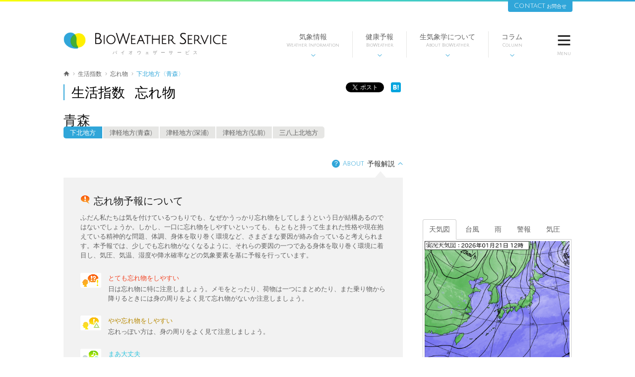

--- FILE ---
content_type: text/html; charset=utf-8
request_url: https://bioweather.net/life/leave/forecast/JPDA
body_size: 70741
content:
<!DOCTYPE html>
<!--[if lt IE 7]>      <html class="pcPage no-js lt-ie9 lt-ie8 lt-ie7"> <![endif]-->
<!--[if IE 7]>         <html class="pcPage no-js lt-ie9 lt-ie8"> <![endif]-->
<!--[if IE 8]>         <html class="pcPage no-js lt-ie9"> <![endif]-->
<!--[if gt IE 8]><!--> <html class="pcPage no-js"> <!--<![endif]-->
<head>
  <meta charset="utf-8">
  <!-- Google Tag Manager -->
  <script>(function(w,d,s,l,i){w[l]=w[l]||[];w[l].push({'gtm.start':
  new Date().getTime(),event:'gtm.js'});var f=d.getElementsByTagName(s)[0],
  j=d.createElement(s),dl=l!='dataLayer'?'&l='+l:'';j.async=true;j.src=
  'https://www.googletagmanager.com/gtm.js?id='+i+dl;f.parentNode.insertBefore(j,f);
  })(window,document,'script','dataLayer','GTM-MMS27QB');</script>
  <!-- End Google Tag Manager -->
  <meta http-equiv="X-UA-Compatible" content="IE=edge">
<script type="text/javascript">window.NREUM||(NREUM={});NREUM.info={"beacon":"bam.nr-data.net","errorBeacon":"bam.nr-data.net","licenseKey":"75c9f15e94","applicationID":"8198445","transactionName":"eglbEkYKX1tSFk0ATkpJWQ9SAGxRWBYHAVhKEg==","queueTime":0,"applicationTime":263,"agent":""}</script>
<script type="text/javascript">(window.NREUM||(NREUM={})).init={ajax:{deny_list:["bam.nr-data.net"]},feature_flags:["soft_nav"]};(window.NREUM||(NREUM={})).loader_config={licenseKey:"75c9f15e94",applicationID:"8198445",browserID:"8198450"};;/*! For license information please see nr-loader-rum-1.308.0.min.js.LICENSE.txt */
(()=>{var e,t,r={163:(e,t,r)=>{"use strict";r.d(t,{j:()=>E});var n=r(384),i=r(1741);var a=r(2555);r(860).K7.genericEvents;const s="experimental.resources",o="register",c=e=>{if(!e||"string"!=typeof e)return!1;try{document.createDocumentFragment().querySelector(e)}catch{return!1}return!0};var d=r(2614),u=r(944),l=r(8122);const f="[data-nr-mask]",g=e=>(0,l.a)(e,(()=>{const e={feature_flags:[],experimental:{allow_registered_children:!1,resources:!1},mask_selector:"*",block_selector:"[data-nr-block]",mask_input_options:{color:!1,date:!1,"datetime-local":!1,email:!1,month:!1,number:!1,range:!1,search:!1,tel:!1,text:!1,time:!1,url:!1,week:!1,textarea:!1,select:!1,password:!0}};return{ajax:{deny_list:void 0,block_internal:!0,enabled:!0,autoStart:!0},api:{get allow_registered_children(){return e.feature_flags.includes(o)||e.experimental.allow_registered_children},set allow_registered_children(t){e.experimental.allow_registered_children=t},duplicate_registered_data:!1},browser_consent_mode:{enabled:!1},distributed_tracing:{enabled:void 0,exclude_newrelic_header:void 0,cors_use_newrelic_header:void 0,cors_use_tracecontext_headers:void 0,allowed_origins:void 0},get feature_flags(){return e.feature_flags},set feature_flags(t){e.feature_flags=t},generic_events:{enabled:!0,autoStart:!0},harvest:{interval:30},jserrors:{enabled:!0,autoStart:!0},logging:{enabled:!0,autoStart:!0},metrics:{enabled:!0,autoStart:!0},obfuscate:void 0,page_action:{enabled:!0},page_view_event:{enabled:!0,autoStart:!0},page_view_timing:{enabled:!0,autoStart:!0},performance:{capture_marks:!1,capture_measures:!1,capture_detail:!0,resources:{get enabled(){return e.feature_flags.includes(s)||e.experimental.resources},set enabled(t){e.experimental.resources=t},asset_types:[],first_party_domains:[],ignore_newrelic:!0}},privacy:{cookies_enabled:!0},proxy:{assets:void 0,beacon:void 0},session:{expiresMs:d.wk,inactiveMs:d.BB},session_replay:{autoStart:!0,enabled:!1,preload:!1,sampling_rate:10,error_sampling_rate:100,collect_fonts:!1,inline_images:!1,fix_stylesheets:!0,mask_all_inputs:!0,get mask_text_selector(){return e.mask_selector},set mask_text_selector(t){c(t)?e.mask_selector="".concat(t,",").concat(f):""===t||null===t?e.mask_selector=f:(0,u.R)(5,t)},get block_class(){return"nr-block"},get ignore_class(){return"nr-ignore"},get mask_text_class(){return"nr-mask"},get block_selector(){return e.block_selector},set block_selector(t){c(t)?e.block_selector+=",".concat(t):""!==t&&(0,u.R)(6,t)},get mask_input_options(){return e.mask_input_options},set mask_input_options(t){t&&"object"==typeof t?e.mask_input_options={...t,password:!0}:(0,u.R)(7,t)}},session_trace:{enabled:!0,autoStart:!0},soft_navigations:{enabled:!0,autoStart:!0},spa:{enabled:!0,autoStart:!0},ssl:void 0,user_actions:{enabled:!0,elementAttributes:["id","className","tagName","type"]}}})());var p=r(6154),m=r(9324);let h=0;const v={buildEnv:m.F3,distMethod:m.Xs,version:m.xv,originTime:p.WN},b={consented:!1},y={appMetadata:{},get consented(){return this.session?.state?.consent||b.consented},set consented(e){b.consented=e},customTransaction:void 0,denyList:void 0,disabled:!1,harvester:void 0,isolatedBacklog:!1,isRecording:!1,loaderType:void 0,maxBytes:3e4,obfuscator:void 0,onerror:void 0,ptid:void 0,releaseIds:{},session:void 0,timeKeeper:void 0,registeredEntities:[],jsAttributesMetadata:{bytes:0},get harvestCount(){return++h}},_=e=>{const t=(0,l.a)(e,y),r=Object.keys(v).reduce((e,t)=>(e[t]={value:v[t],writable:!1,configurable:!0,enumerable:!0},e),{});return Object.defineProperties(t,r)};var w=r(5701);const x=e=>{const t=e.startsWith("http");e+="/",r.p=t?e:"https://"+e};var R=r(7836),k=r(3241);const A={accountID:void 0,trustKey:void 0,agentID:void 0,licenseKey:void 0,applicationID:void 0,xpid:void 0},S=e=>(0,l.a)(e,A),T=new Set;function E(e,t={},r,s){let{init:o,info:c,loader_config:d,runtime:u={},exposed:l=!0}=t;if(!c){const e=(0,n.pV)();o=e.init,c=e.info,d=e.loader_config}e.init=g(o||{}),e.loader_config=S(d||{}),c.jsAttributes??={},p.bv&&(c.jsAttributes.isWorker=!0),e.info=(0,a.D)(c);const f=e.init,m=[c.beacon,c.errorBeacon];T.has(e.agentIdentifier)||(f.proxy.assets&&(x(f.proxy.assets),m.push(f.proxy.assets)),f.proxy.beacon&&m.push(f.proxy.beacon),e.beacons=[...m],function(e){const t=(0,n.pV)();Object.getOwnPropertyNames(i.W.prototype).forEach(r=>{const n=i.W.prototype[r];if("function"!=typeof n||"constructor"===n)return;let a=t[r];e[r]&&!1!==e.exposed&&"micro-agent"!==e.runtime?.loaderType&&(t[r]=(...t)=>{const n=e[r](...t);return a?a(...t):n})})}(e),(0,n.US)("activatedFeatures",w.B)),u.denyList=[...f.ajax.deny_list||[],...f.ajax.block_internal?m:[]],u.ptid=e.agentIdentifier,u.loaderType=r,e.runtime=_(u),T.has(e.agentIdentifier)||(e.ee=R.ee.get(e.agentIdentifier),e.exposed=l,(0,k.W)({agentIdentifier:e.agentIdentifier,drained:!!w.B?.[e.agentIdentifier],type:"lifecycle",name:"initialize",feature:void 0,data:e.config})),T.add(e.agentIdentifier)}},384:(e,t,r)=>{"use strict";r.d(t,{NT:()=>s,US:()=>u,Zm:()=>o,bQ:()=>d,dV:()=>c,pV:()=>l});var n=r(6154),i=r(1863),a=r(1910);const s={beacon:"bam.nr-data.net",errorBeacon:"bam.nr-data.net"};function o(){return n.gm.NREUM||(n.gm.NREUM={}),void 0===n.gm.newrelic&&(n.gm.newrelic=n.gm.NREUM),n.gm.NREUM}function c(){let e=o();return e.o||(e.o={ST:n.gm.setTimeout,SI:n.gm.setImmediate||n.gm.setInterval,CT:n.gm.clearTimeout,XHR:n.gm.XMLHttpRequest,REQ:n.gm.Request,EV:n.gm.Event,PR:n.gm.Promise,MO:n.gm.MutationObserver,FETCH:n.gm.fetch,WS:n.gm.WebSocket},(0,a.i)(...Object.values(e.o))),e}function d(e,t){let r=o();r.initializedAgents??={},t.initializedAt={ms:(0,i.t)(),date:new Date},r.initializedAgents[e]=t}function u(e,t){o()[e]=t}function l(){return function(){let e=o();const t=e.info||{};e.info={beacon:s.beacon,errorBeacon:s.errorBeacon,...t}}(),function(){let e=o();const t=e.init||{};e.init={...t}}(),c(),function(){let e=o();const t=e.loader_config||{};e.loader_config={...t}}(),o()}},782:(e,t,r)=>{"use strict";r.d(t,{T:()=>n});const n=r(860).K7.pageViewTiming},860:(e,t,r)=>{"use strict";r.d(t,{$J:()=>u,K7:()=>c,P3:()=>d,XX:()=>i,Yy:()=>o,df:()=>a,qY:()=>n,v4:()=>s});const n="events",i="jserrors",a="browser/blobs",s="rum",o="browser/logs",c={ajax:"ajax",genericEvents:"generic_events",jserrors:i,logging:"logging",metrics:"metrics",pageAction:"page_action",pageViewEvent:"page_view_event",pageViewTiming:"page_view_timing",sessionReplay:"session_replay",sessionTrace:"session_trace",softNav:"soft_navigations",spa:"spa"},d={[c.pageViewEvent]:1,[c.pageViewTiming]:2,[c.metrics]:3,[c.jserrors]:4,[c.spa]:5,[c.ajax]:6,[c.sessionTrace]:7,[c.softNav]:8,[c.sessionReplay]:9,[c.logging]:10,[c.genericEvents]:11},u={[c.pageViewEvent]:s,[c.pageViewTiming]:n,[c.ajax]:n,[c.spa]:n,[c.softNav]:n,[c.metrics]:i,[c.jserrors]:i,[c.sessionTrace]:a,[c.sessionReplay]:a,[c.logging]:o,[c.genericEvents]:"ins"}},944:(e,t,r)=>{"use strict";r.d(t,{R:()=>i});var n=r(3241);function i(e,t){"function"==typeof console.debug&&(console.debug("New Relic Warning: https://github.com/newrelic/newrelic-browser-agent/blob/main/docs/warning-codes.md#".concat(e),t),(0,n.W)({agentIdentifier:null,drained:null,type:"data",name:"warn",feature:"warn",data:{code:e,secondary:t}}))}},1687:(e,t,r)=>{"use strict";r.d(t,{Ak:()=>d,Ze:()=>f,x3:()=>u});var n=r(3241),i=r(7836),a=r(3606),s=r(860),o=r(2646);const c={};function d(e,t){const r={staged:!1,priority:s.P3[t]||0};l(e),c[e].get(t)||c[e].set(t,r)}function u(e,t){e&&c[e]&&(c[e].get(t)&&c[e].delete(t),p(e,t,!1),c[e].size&&g(e))}function l(e){if(!e)throw new Error("agentIdentifier required");c[e]||(c[e]=new Map)}function f(e="",t="feature",r=!1){if(l(e),!e||!c[e].get(t)||r)return p(e,t);c[e].get(t).staged=!0,g(e)}function g(e){const t=Array.from(c[e]);t.every(([e,t])=>t.staged)&&(t.sort((e,t)=>e[1].priority-t[1].priority),t.forEach(([t])=>{c[e].delete(t),p(e,t)}))}function p(e,t,r=!0){const s=e?i.ee.get(e):i.ee,c=a.i.handlers;if(!s.aborted&&s.backlog&&c){if((0,n.W)({agentIdentifier:e,type:"lifecycle",name:"drain",feature:t}),r){const e=s.backlog[t],r=c[t];if(r){for(let t=0;e&&t<e.length;++t)m(e[t],r);Object.entries(r).forEach(([e,t])=>{Object.values(t||{}).forEach(t=>{t[0]?.on&&t[0]?.context()instanceof o.y&&t[0].on(e,t[1])})})}}s.isolatedBacklog||delete c[t],s.backlog[t]=null,s.emit("drain-"+t,[])}}function m(e,t){var r=e[1];Object.values(t[r]||{}).forEach(t=>{var r=e[0];if(t[0]===r){var n=t[1],i=e[3],a=e[2];n.apply(i,a)}})}},1738:(e,t,r)=>{"use strict";r.d(t,{U:()=>g,Y:()=>f});var n=r(3241),i=r(9908),a=r(1863),s=r(944),o=r(5701),c=r(3969),d=r(8362),u=r(860),l=r(4261);function f(e,t,r,a){const f=a||r;!f||f[e]&&f[e]!==d.d.prototype[e]||(f[e]=function(){(0,i.p)(c.xV,["API/"+e+"/called"],void 0,u.K7.metrics,r.ee),(0,n.W)({agentIdentifier:r.agentIdentifier,drained:!!o.B?.[r.agentIdentifier],type:"data",name:"api",feature:l.Pl+e,data:{}});try{return t.apply(this,arguments)}catch(e){(0,s.R)(23,e)}})}function g(e,t,r,n,s){const o=e.info;null===r?delete o.jsAttributes[t]:o.jsAttributes[t]=r,(s||null===r)&&(0,i.p)(l.Pl+n,[(0,a.t)(),t,r],void 0,"session",e.ee)}},1741:(e,t,r)=>{"use strict";r.d(t,{W:()=>a});var n=r(944),i=r(4261);class a{#e(e,...t){if(this[e]!==a.prototype[e])return this[e](...t);(0,n.R)(35,e)}addPageAction(e,t){return this.#e(i.hG,e,t)}register(e){return this.#e(i.eY,e)}recordCustomEvent(e,t){return this.#e(i.fF,e,t)}setPageViewName(e,t){return this.#e(i.Fw,e,t)}setCustomAttribute(e,t,r){return this.#e(i.cD,e,t,r)}noticeError(e,t){return this.#e(i.o5,e,t)}setUserId(e,t=!1){return this.#e(i.Dl,e,t)}setApplicationVersion(e){return this.#e(i.nb,e)}setErrorHandler(e){return this.#e(i.bt,e)}addRelease(e,t){return this.#e(i.k6,e,t)}log(e,t){return this.#e(i.$9,e,t)}start(){return this.#e(i.d3)}finished(e){return this.#e(i.BL,e)}recordReplay(){return this.#e(i.CH)}pauseReplay(){return this.#e(i.Tb)}addToTrace(e){return this.#e(i.U2,e)}setCurrentRouteName(e){return this.#e(i.PA,e)}interaction(e){return this.#e(i.dT,e)}wrapLogger(e,t,r){return this.#e(i.Wb,e,t,r)}measure(e,t){return this.#e(i.V1,e,t)}consent(e){return this.#e(i.Pv,e)}}},1863:(e,t,r)=>{"use strict";function n(){return Math.floor(performance.now())}r.d(t,{t:()=>n})},1910:(e,t,r)=>{"use strict";r.d(t,{i:()=>a});var n=r(944);const i=new Map;function a(...e){return e.every(e=>{if(i.has(e))return i.get(e);const t="function"==typeof e?e.toString():"",r=t.includes("[native code]"),a=t.includes("nrWrapper");return r||a||(0,n.R)(64,e?.name||t),i.set(e,r),r})}},2555:(e,t,r)=>{"use strict";r.d(t,{D:()=>o,f:()=>s});var n=r(384),i=r(8122);const a={beacon:n.NT.beacon,errorBeacon:n.NT.errorBeacon,licenseKey:void 0,applicationID:void 0,sa:void 0,queueTime:void 0,applicationTime:void 0,ttGuid:void 0,user:void 0,account:void 0,product:void 0,extra:void 0,jsAttributes:{},userAttributes:void 0,atts:void 0,transactionName:void 0,tNamePlain:void 0};function s(e){try{return!!e.licenseKey&&!!e.errorBeacon&&!!e.applicationID}catch(e){return!1}}const o=e=>(0,i.a)(e,a)},2614:(e,t,r)=>{"use strict";r.d(t,{BB:()=>s,H3:()=>n,g:()=>d,iL:()=>c,tS:()=>o,uh:()=>i,wk:()=>a});const n="NRBA",i="SESSION",a=144e5,s=18e5,o={STARTED:"session-started",PAUSE:"session-pause",RESET:"session-reset",RESUME:"session-resume",UPDATE:"session-update"},c={SAME_TAB:"same-tab",CROSS_TAB:"cross-tab"},d={OFF:0,FULL:1,ERROR:2}},2646:(e,t,r)=>{"use strict";r.d(t,{y:()=>n});class n{constructor(e){this.contextId=e}}},2843:(e,t,r)=>{"use strict";r.d(t,{G:()=>a,u:()=>i});var n=r(3878);function i(e,t=!1,r,i){(0,n.DD)("visibilitychange",function(){if(t)return void("hidden"===document.visibilityState&&e());e(document.visibilityState)},r,i)}function a(e,t,r){(0,n.sp)("pagehide",e,t,r)}},3241:(e,t,r)=>{"use strict";r.d(t,{W:()=>a});var n=r(6154);const i="newrelic";function a(e={}){try{n.gm.dispatchEvent(new CustomEvent(i,{detail:e}))}catch(e){}}},3606:(e,t,r)=>{"use strict";r.d(t,{i:()=>a});var n=r(9908);a.on=s;var i=a.handlers={};function a(e,t,r,a){s(a||n.d,i,e,t,r)}function s(e,t,r,i,a){a||(a="feature"),e||(e=n.d);var s=t[a]=t[a]||{};(s[r]=s[r]||[]).push([e,i])}},3878:(e,t,r)=>{"use strict";function n(e,t){return{capture:e,passive:!1,signal:t}}function i(e,t,r=!1,i){window.addEventListener(e,t,n(r,i))}function a(e,t,r=!1,i){document.addEventListener(e,t,n(r,i))}r.d(t,{DD:()=>a,jT:()=>n,sp:()=>i})},3969:(e,t,r)=>{"use strict";r.d(t,{TZ:()=>n,XG:()=>o,rs:()=>i,xV:()=>s,z_:()=>a});const n=r(860).K7.metrics,i="sm",a="cm",s="storeSupportabilityMetrics",o="storeEventMetrics"},4234:(e,t,r)=>{"use strict";r.d(t,{W:()=>a});var n=r(7836),i=r(1687);class a{constructor(e,t){this.agentIdentifier=e,this.ee=n.ee.get(e),this.featureName=t,this.blocked=!1}deregisterDrain(){(0,i.x3)(this.agentIdentifier,this.featureName)}}},4261:(e,t,r)=>{"use strict";r.d(t,{$9:()=>d,BL:()=>o,CH:()=>g,Dl:()=>_,Fw:()=>y,PA:()=>h,Pl:()=>n,Pv:()=>k,Tb:()=>l,U2:()=>a,V1:()=>R,Wb:()=>x,bt:()=>b,cD:()=>v,d3:()=>w,dT:()=>c,eY:()=>p,fF:()=>f,hG:()=>i,k6:()=>s,nb:()=>m,o5:()=>u});const n="api-",i="addPageAction",a="addToTrace",s="addRelease",o="finished",c="interaction",d="log",u="noticeError",l="pauseReplay",f="recordCustomEvent",g="recordReplay",p="register",m="setApplicationVersion",h="setCurrentRouteName",v="setCustomAttribute",b="setErrorHandler",y="setPageViewName",_="setUserId",w="start",x="wrapLogger",R="measure",k="consent"},5289:(e,t,r)=>{"use strict";r.d(t,{GG:()=>s,Qr:()=>c,sB:()=>o});var n=r(3878),i=r(6389);function a(){return"undefined"==typeof document||"complete"===document.readyState}function s(e,t){if(a())return e();const r=(0,i.J)(e),s=setInterval(()=>{a()&&(clearInterval(s),r())},500);(0,n.sp)("load",r,t)}function o(e){if(a())return e();(0,n.DD)("DOMContentLoaded",e)}function c(e){if(a())return e();(0,n.sp)("popstate",e)}},5607:(e,t,r)=>{"use strict";r.d(t,{W:()=>n});const n=(0,r(9566).bz)()},5701:(e,t,r)=>{"use strict";r.d(t,{B:()=>a,t:()=>s});var n=r(3241);const i=new Set,a={};function s(e,t){const r=t.agentIdentifier;a[r]??={},e&&"object"==typeof e&&(i.has(r)||(t.ee.emit("rumresp",[e]),a[r]=e,i.add(r),(0,n.W)({agentIdentifier:r,loaded:!0,drained:!0,type:"lifecycle",name:"load",feature:void 0,data:e})))}},6154:(e,t,r)=>{"use strict";r.d(t,{OF:()=>c,RI:()=>i,WN:()=>u,bv:()=>a,eN:()=>l,gm:()=>s,mw:()=>o,sb:()=>d});var n=r(1863);const i="undefined"!=typeof window&&!!window.document,a="undefined"!=typeof WorkerGlobalScope&&("undefined"!=typeof self&&self instanceof WorkerGlobalScope&&self.navigator instanceof WorkerNavigator||"undefined"!=typeof globalThis&&globalThis instanceof WorkerGlobalScope&&globalThis.navigator instanceof WorkerNavigator),s=i?window:"undefined"!=typeof WorkerGlobalScope&&("undefined"!=typeof self&&self instanceof WorkerGlobalScope&&self||"undefined"!=typeof globalThis&&globalThis instanceof WorkerGlobalScope&&globalThis),o=Boolean("hidden"===s?.document?.visibilityState),c=/iPad|iPhone|iPod/.test(s.navigator?.userAgent),d=c&&"undefined"==typeof SharedWorker,u=((()=>{const e=s.navigator?.userAgent?.match(/Firefox[/\s](\d+\.\d+)/);Array.isArray(e)&&e.length>=2&&e[1]})(),Date.now()-(0,n.t)()),l=()=>"undefined"!=typeof PerformanceNavigationTiming&&s?.performance?.getEntriesByType("navigation")?.[0]?.responseStart},6389:(e,t,r)=>{"use strict";function n(e,t=500,r={}){const n=r?.leading||!1;let i;return(...r)=>{n&&void 0===i&&(e.apply(this,r),i=setTimeout(()=>{i=clearTimeout(i)},t)),n||(clearTimeout(i),i=setTimeout(()=>{e.apply(this,r)},t))}}function i(e){let t=!1;return(...r)=>{t||(t=!0,e.apply(this,r))}}r.d(t,{J:()=>i,s:()=>n})},6630:(e,t,r)=>{"use strict";r.d(t,{T:()=>n});const n=r(860).K7.pageViewEvent},7699:(e,t,r)=>{"use strict";r.d(t,{It:()=>a,KC:()=>o,No:()=>i,qh:()=>s});var n=r(860);const i=16e3,a=1e6,s="SESSION_ERROR",o={[n.K7.logging]:!0,[n.K7.genericEvents]:!1,[n.K7.jserrors]:!1,[n.K7.ajax]:!1}},7836:(e,t,r)=>{"use strict";r.d(t,{P:()=>o,ee:()=>c});var n=r(384),i=r(8990),a=r(2646),s=r(5607);const o="nr@context:".concat(s.W),c=function e(t,r){var n={},s={},u={},l=!1;try{l=16===r.length&&d.initializedAgents?.[r]?.runtime.isolatedBacklog}catch(e){}var f={on:p,addEventListener:p,removeEventListener:function(e,t){var r=n[e];if(!r)return;for(var i=0;i<r.length;i++)r[i]===t&&r.splice(i,1)},emit:function(e,r,n,i,a){!1!==a&&(a=!0);if(c.aborted&&!i)return;t&&a&&t.emit(e,r,n);var o=g(n);m(e).forEach(e=>{e.apply(o,r)});var d=v()[s[e]];d&&d.push([f,e,r,o]);return o},get:h,listeners:m,context:g,buffer:function(e,t){const r=v();if(t=t||"feature",f.aborted)return;Object.entries(e||{}).forEach(([e,n])=>{s[n]=t,t in r||(r[t]=[])})},abort:function(){f._aborted=!0,Object.keys(f.backlog).forEach(e=>{delete f.backlog[e]})},isBuffering:function(e){return!!v()[s[e]]},debugId:r,backlog:l?{}:t&&"object"==typeof t.backlog?t.backlog:{},isolatedBacklog:l};return Object.defineProperty(f,"aborted",{get:()=>{let e=f._aborted||!1;return e||(t&&(e=t.aborted),e)}}),f;function g(e){return e&&e instanceof a.y?e:e?(0,i.I)(e,o,()=>new a.y(o)):new a.y(o)}function p(e,t){n[e]=m(e).concat(t)}function m(e){return n[e]||[]}function h(t){return u[t]=u[t]||e(f,t)}function v(){return f.backlog}}(void 0,"globalEE"),d=(0,n.Zm)();d.ee||(d.ee=c)},8122:(e,t,r)=>{"use strict";r.d(t,{a:()=>i});var n=r(944);function i(e,t){try{if(!e||"object"!=typeof e)return(0,n.R)(3);if(!t||"object"!=typeof t)return(0,n.R)(4);const r=Object.create(Object.getPrototypeOf(t),Object.getOwnPropertyDescriptors(t)),a=0===Object.keys(r).length?e:r;for(let s in a)if(void 0!==e[s])try{if(null===e[s]){r[s]=null;continue}Array.isArray(e[s])&&Array.isArray(t[s])?r[s]=Array.from(new Set([...e[s],...t[s]])):"object"==typeof e[s]&&"object"==typeof t[s]?r[s]=i(e[s],t[s]):r[s]=e[s]}catch(e){r[s]||(0,n.R)(1,e)}return r}catch(e){(0,n.R)(2,e)}}},8362:(e,t,r)=>{"use strict";r.d(t,{d:()=>a});var n=r(9566),i=r(1741);class a extends i.W{agentIdentifier=(0,n.LA)(16)}},8374:(e,t,r)=>{r.nc=(()=>{try{return document?.currentScript?.nonce}catch(e){}return""})()},8990:(e,t,r)=>{"use strict";r.d(t,{I:()=>i});var n=Object.prototype.hasOwnProperty;function i(e,t,r){if(n.call(e,t))return e[t];var i=r();if(Object.defineProperty&&Object.keys)try{return Object.defineProperty(e,t,{value:i,writable:!0,enumerable:!1}),i}catch(e){}return e[t]=i,i}},9324:(e,t,r)=>{"use strict";r.d(t,{F3:()=>i,Xs:()=>a,xv:()=>n});const n="1.308.0",i="PROD",a="CDN"},9566:(e,t,r)=>{"use strict";r.d(t,{LA:()=>o,bz:()=>s});var n=r(6154);const i="xxxxxxxx-xxxx-4xxx-yxxx-xxxxxxxxxxxx";function a(e,t){return e?15&e[t]:16*Math.random()|0}function s(){const e=n.gm?.crypto||n.gm?.msCrypto;let t,r=0;return e&&e.getRandomValues&&(t=e.getRandomValues(new Uint8Array(30))),i.split("").map(e=>"x"===e?a(t,r++).toString(16):"y"===e?(3&a()|8).toString(16):e).join("")}function o(e){const t=n.gm?.crypto||n.gm?.msCrypto;let r,i=0;t&&t.getRandomValues&&(r=t.getRandomValues(new Uint8Array(e)));const s=[];for(var o=0;o<e;o++)s.push(a(r,i++).toString(16));return s.join("")}},9908:(e,t,r)=>{"use strict";r.d(t,{d:()=>n,p:()=>i});var n=r(7836).ee.get("handle");function i(e,t,r,i,a){a?(a.buffer([e],i),a.emit(e,t,r)):(n.buffer([e],i),n.emit(e,t,r))}}},n={};function i(e){var t=n[e];if(void 0!==t)return t.exports;var a=n[e]={exports:{}};return r[e](a,a.exports,i),a.exports}i.m=r,i.d=(e,t)=>{for(var r in t)i.o(t,r)&&!i.o(e,r)&&Object.defineProperty(e,r,{enumerable:!0,get:t[r]})},i.f={},i.e=e=>Promise.all(Object.keys(i.f).reduce((t,r)=>(i.f[r](e,t),t),[])),i.u=e=>"nr-rum-1.308.0.min.js",i.o=(e,t)=>Object.prototype.hasOwnProperty.call(e,t),e={},t="NRBA-1.308.0.PROD:",i.l=(r,n,a,s)=>{if(e[r])e[r].push(n);else{var o,c;if(void 0!==a)for(var d=document.getElementsByTagName("script"),u=0;u<d.length;u++){var l=d[u];if(l.getAttribute("src")==r||l.getAttribute("data-webpack")==t+a){o=l;break}}if(!o){c=!0;var f={296:"sha512-+MIMDsOcckGXa1EdWHqFNv7P+JUkd5kQwCBr3KE6uCvnsBNUrdSt4a/3/L4j4TxtnaMNjHpza2/erNQbpacJQA=="};(o=document.createElement("script")).charset="utf-8",i.nc&&o.setAttribute("nonce",i.nc),o.setAttribute("data-webpack",t+a),o.src=r,0!==o.src.indexOf(window.location.origin+"/")&&(o.crossOrigin="anonymous"),f[s]&&(o.integrity=f[s])}e[r]=[n];var g=(t,n)=>{o.onerror=o.onload=null,clearTimeout(p);var i=e[r];if(delete e[r],o.parentNode&&o.parentNode.removeChild(o),i&&i.forEach(e=>e(n)),t)return t(n)},p=setTimeout(g.bind(null,void 0,{type:"timeout",target:o}),12e4);o.onerror=g.bind(null,o.onerror),o.onload=g.bind(null,o.onload),c&&document.head.appendChild(o)}},i.r=e=>{"undefined"!=typeof Symbol&&Symbol.toStringTag&&Object.defineProperty(e,Symbol.toStringTag,{value:"Module"}),Object.defineProperty(e,"__esModule",{value:!0})},i.p="https://js-agent.newrelic.com/",(()=>{var e={374:0,840:0};i.f.j=(t,r)=>{var n=i.o(e,t)?e[t]:void 0;if(0!==n)if(n)r.push(n[2]);else{var a=new Promise((r,i)=>n=e[t]=[r,i]);r.push(n[2]=a);var s=i.p+i.u(t),o=new Error;i.l(s,r=>{if(i.o(e,t)&&(0!==(n=e[t])&&(e[t]=void 0),n)){var a=r&&("load"===r.type?"missing":r.type),s=r&&r.target&&r.target.src;o.message="Loading chunk "+t+" failed: ("+a+": "+s+")",o.name="ChunkLoadError",o.type=a,o.request=s,n[1](o)}},"chunk-"+t,t)}};var t=(t,r)=>{var n,a,[s,o,c]=r,d=0;if(s.some(t=>0!==e[t])){for(n in o)i.o(o,n)&&(i.m[n]=o[n]);if(c)c(i)}for(t&&t(r);d<s.length;d++)a=s[d],i.o(e,a)&&e[a]&&e[a][0](),e[a]=0},r=self["webpackChunk:NRBA-1.308.0.PROD"]=self["webpackChunk:NRBA-1.308.0.PROD"]||[];r.forEach(t.bind(null,0)),r.push=t.bind(null,r.push.bind(r))})(),(()=>{"use strict";i(8374);var e=i(8362),t=i(860);const r=Object.values(t.K7);var n=i(163);var a=i(9908),s=i(1863),o=i(4261),c=i(1738);var d=i(1687),u=i(4234),l=i(5289),f=i(6154),g=i(944),p=i(384);const m=e=>f.RI&&!0===e?.privacy.cookies_enabled;function h(e){return!!(0,p.dV)().o.MO&&m(e)&&!0===e?.session_trace.enabled}var v=i(6389),b=i(7699);class y extends u.W{constructor(e,t){super(e.agentIdentifier,t),this.agentRef=e,this.abortHandler=void 0,this.featAggregate=void 0,this.loadedSuccessfully=void 0,this.onAggregateImported=new Promise(e=>{this.loadedSuccessfully=e}),this.deferred=Promise.resolve(),!1===e.init[this.featureName].autoStart?this.deferred=new Promise((t,r)=>{this.ee.on("manual-start-all",(0,v.J)(()=>{(0,d.Ak)(e.agentIdentifier,this.featureName),t()}))}):(0,d.Ak)(e.agentIdentifier,t)}importAggregator(e,t,r={}){if(this.featAggregate)return;const n=async()=>{let n;await this.deferred;try{if(m(e.init)){const{setupAgentSession:t}=await i.e(296).then(i.bind(i,3305));n=t(e)}}catch(e){(0,g.R)(20,e),this.ee.emit("internal-error",[e]),(0,a.p)(b.qh,[e],void 0,this.featureName,this.ee)}try{if(!this.#t(this.featureName,n,e.init))return(0,d.Ze)(this.agentIdentifier,this.featureName),void this.loadedSuccessfully(!1);const{Aggregate:i}=await t();this.featAggregate=new i(e,r),e.runtime.harvester.initializedAggregates.push(this.featAggregate),this.loadedSuccessfully(!0)}catch(e){(0,g.R)(34,e),this.abortHandler?.(),(0,d.Ze)(this.agentIdentifier,this.featureName,!0),this.loadedSuccessfully(!1),this.ee&&this.ee.abort()}};f.RI?(0,l.GG)(()=>n(),!0):n()}#t(e,r,n){if(this.blocked)return!1;switch(e){case t.K7.sessionReplay:return h(n)&&!!r;case t.K7.sessionTrace:return!!r;default:return!0}}}var _=i(6630),w=i(2614),x=i(3241);class R extends y{static featureName=_.T;constructor(e){var t;super(e,_.T),this.setupInspectionEvents(e.agentIdentifier),t=e,(0,c.Y)(o.Fw,function(e,r){"string"==typeof e&&("/"!==e.charAt(0)&&(e="/"+e),t.runtime.customTransaction=(r||"http://custom.transaction")+e,(0,a.p)(o.Pl+o.Fw,[(0,s.t)()],void 0,void 0,t.ee))},t),this.importAggregator(e,()=>i.e(296).then(i.bind(i,3943)))}setupInspectionEvents(e){const t=(t,r)=>{t&&(0,x.W)({agentIdentifier:e,timeStamp:t.timeStamp,loaded:"complete"===t.target.readyState,type:"window",name:r,data:t.target.location+""})};(0,l.sB)(e=>{t(e,"DOMContentLoaded")}),(0,l.GG)(e=>{t(e,"load")}),(0,l.Qr)(e=>{t(e,"navigate")}),this.ee.on(w.tS.UPDATE,(t,r)=>{(0,x.W)({agentIdentifier:e,type:"lifecycle",name:"session",data:r})})}}class k extends e.d{constructor(e){var t;(super(),f.gm)?(this.features={},(0,p.bQ)(this.agentIdentifier,this),this.desiredFeatures=new Set(e.features||[]),this.desiredFeatures.add(R),(0,n.j)(this,e,e.loaderType||"agent"),t=this,(0,c.Y)(o.cD,function(e,r,n=!1){if("string"==typeof e){if(["string","number","boolean"].includes(typeof r)||null===r)return(0,c.U)(t,e,r,o.cD,n);(0,g.R)(40,typeof r)}else(0,g.R)(39,typeof e)},t),function(e){(0,c.Y)(o.Dl,function(t,r=!1){if("string"!=typeof t&&null!==t)return void(0,g.R)(41,typeof t);const n=e.info.jsAttributes["enduser.id"];r&&null!=n&&n!==t?(0,a.p)(o.Pl+"setUserIdAndResetSession",[t],void 0,"session",e.ee):(0,c.U)(e,"enduser.id",t,o.Dl,!0)},e)}(this),function(e){(0,c.Y)(o.nb,function(t){if("string"==typeof t||null===t)return(0,c.U)(e,"application.version",t,o.nb,!1);(0,g.R)(42,typeof t)},e)}(this),function(e){(0,c.Y)(o.d3,function(){e.ee.emit("manual-start-all")},e)}(this),function(e){(0,c.Y)(o.Pv,function(t=!0){if("boolean"==typeof t){if((0,a.p)(o.Pl+o.Pv,[t],void 0,"session",e.ee),e.runtime.consented=t,t){const t=e.features.page_view_event;t.onAggregateImported.then(e=>{const r=t.featAggregate;e&&!r.sentRum&&r.sendRum()})}}else(0,g.R)(65,typeof t)},e)}(this),this.run()):(0,g.R)(21)}get config(){return{info:this.info,init:this.init,loader_config:this.loader_config,runtime:this.runtime}}get api(){return this}run(){try{const e=function(e){const t={};return r.forEach(r=>{t[r]=!!e[r]?.enabled}),t}(this.init),n=[...this.desiredFeatures];n.sort((e,r)=>t.P3[e.featureName]-t.P3[r.featureName]),n.forEach(r=>{if(!e[r.featureName]&&r.featureName!==t.K7.pageViewEvent)return;if(r.featureName===t.K7.spa)return void(0,g.R)(67);const n=function(e){switch(e){case t.K7.ajax:return[t.K7.jserrors];case t.K7.sessionTrace:return[t.K7.ajax,t.K7.pageViewEvent];case t.K7.sessionReplay:return[t.K7.sessionTrace];case t.K7.pageViewTiming:return[t.K7.pageViewEvent];default:return[]}}(r.featureName).filter(e=>!(e in this.features));n.length>0&&(0,g.R)(36,{targetFeature:r.featureName,missingDependencies:n}),this.features[r.featureName]=new r(this)})}catch(e){(0,g.R)(22,e);for(const e in this.features)this.features[e].abortHandler?.();const t=(0,p.Zm)();delete t.initializedAgents[this.agentIdentifier]?.features,delete this.sharedAggregator;return t.ee.get(this.agentIdentifier).abort(),!1}}}var A=i(2843),S=i(782);class T extends y{static featureName=S.T;constructor(e){super(e,S.T),f.RI&&((0,A.u)(()=>(0,a.p)("docHidden",[(0,s.t)()],void 0,S.T,this.ee),!0),(0,A.G)(()=>(0,a.p)("winPagehide",[(0,s.t)()],void 0,S.T,this.ee)),this.importAggregator(e,()=>i.e(296).then(i.bind(i,2117))))}}var E=i(3969);class I extends y{static featureName=E.TZ;constructor(e){super(e,E.TZ),f.RI&&document.addEventListener("securitypolicyviolation",e=>{(0,a.p)(E.xV,["Generic/CSPViolation/Detected"],void 0,this.featureName,this.ee)}),this.importAggregator(e,()=>i.e(296).then(i.bind(i,9623)))}}new k({features:[R,T,I],loaderType:"lite"})})()})();</script>
  <title>忘れ物 下北地方〈青森〉 | バイオウェザーサービス</title>
<meta name="description" content="だん私たちは気を付けているつもりでも、なぜかうっかり忘れ物をしてしまうという日が結構あるのではないでしょうか。しかし、一口に忘れ物をしやすいといっても、もともと持って生まれた性格や現在抱えている精神的な問題、体調、身体を取り巻く環境など、さまざまな要因が絡み合っていると考えられます。" />

  <!-- pc -->
  <meta name="viewport" content="width=1064">

  <link rel="shortcut icon" type="image/x-icon" href="/assets/favicon-6b40c228b6b852133e85db996b1f0fc0.ico" />

  <link href='https://fonts.googleapis.com/css?family=Roboto:500|Julius+Sans+One|Strait' rel='stylesheet' type='text/css'>


  <meta http-equiv="X-UA-Compatible" content="IE=edge">
  <title>忘れ物 下北地方〈青森〉 | バイオウェザーサービス</title>
<meta name="description" content="だん私たちは気を付けているつもりでも、なぜかうっかり忘れ物をしてしまうという日が結構あるのではないでしょうか。しかし、一口に忘れ物をしやすいといっても、もともと持って生まれた性格や現在抱えている精神的な問題、体調、身体を取り巻く環境など、さまざまな要因が絡み合っていると考えられます。" />
  <link rel="apple-touch-icon" href="/images/bws_icon_192x192.png">

    <link rel="stylesheet" media="all" href="/assets/application-9bc4a7146ba48f0b48238bd036f83b37.css" />
  <script src="/assets/application-eb9b67d1b70ed1fa9ee8c5d3842b1e99.js"></script>
  <script async='async' src='https://www.googletagservices.com/tag/js/gpt.js'></script>
<script>
  var googletag = googletag || {};
  googletag.cmd = googletag.cmd || [];
</script>

<script type='text/javascript'>
  googletag.cmd.push(function() {
    googletag.defineSlot('/55537637/bws_top_right', [300, 250], 'div-gpt-ad-1470998188898-0').addService(googletag.pubads());
    googletag.defineSlot('/55537637/bws_second_right', [300, 250], 'div-gpt-ad-1470998188898-1').addService(googletag.pubads());
    googletag.defineSlot('/55537637/bws_second_under', [336, 280], 'div-gpt-ad-1470998188898-2').addService(googletag.pubads());
    googletag.defineSlot('/55537637/bws_second_under_300', [300, 250], 'div-gpt-ad-1470998188898-3').addService(googletag.pubads());
    googletag.defineSlot('/55537637/bws_kiatsu_under', [336, 280], 'div-gpt-ad-1470998188898-4').addService(googletag.pubads());
    googletag.defineSlot('/55537637/bws_kiatsu_right', [300, 250], 'div-gpt-ad-1470998188898-5').addService(googletag.pubads());
    googletag.defineSlot('/9176203/378945', [300, 250], 'div-gpt-ad-1551843024650-0').addService(googletag.pubads());
    googletag.pubads().enableSingleRequest();
    googletag.enableServices();
  });
</script>

  <meta name="csrf-param" content="authenticity_token" />
<meta name="csrf-token" content="m0j6h6/rQOKYz7SP9qK4MQZWhMCcKm8+eMw7a3PZxQBO/HjZ25e/r5LsxE0MqxLKg3riJR0G46F4PzHsp2Lf9A==" />
</head>
<body>
<!-- Google Tag Manager (noscript) -->
<noscript><iframe src="https://www.googletagmanager.com/ns.html?id=GTM-MMS27QB"
height="0" width="0" style="display:none;visibility:hidden"></iframe></noscript>
<!-- End Google Tag Manager (noscript) -->
<div id="fb-root"></div>
<script>(function(d, s, id) {
  var js, fjs = d.getElementsByTagName(s)[0];
  if (d.getElementById(id)) return;
  js = d.createElement(s); js.id = id;
  js.src = "https://connect.facebook.net/ja_JP/sdk.js#xfbml=1&version=v2.0";
  fjs.parentNode.insertBefore(js, fjs);
}(document, 'script', 'facebook-jssdk'));</script>
<p class="toSpView"><a href="">スマートフォンサイトを見る</a></p>
<div id="pagewrap">
<div id="header">
  <div class="gradient"></div>
  <div class="wrap">
    <h1 id="siteTitle">
      <a href="/">
        <span>バイオウェザーサービス</span>
        <img class="logo" alt="logo" width="45" src="/assets/header_logo-ae8f309e14e6f7c4c620afd5bd395264.png" />
        <img class="title" alt="title" width="265" src="/assets/header_title-993ec78b6c31f21090af76eaecb539cf.png" />
      </a>
    </h1>
    <ul id="globalNavi">
      <li class="naviBtn"><a href="#megaMenu1">気象情報<small>Weather Information</small><i>&#xf112;</i></a></li>
      <li class="naviBtn"><a href="#megaMenu2">健康予報<small>BioWeather</small><i>&#xf112;</i></a></li>
      <li class="naviBtn"><a href="#megaMenu3">生気象学について<small>About BioWeather</small><i>&#xf112;</i></a></li>
      <li class="naviBtn"><a href="#megaMenu4">コラム<small>Column</small><i>&#xf112;</i></a></li>
      <li id="menuBtn"><i>&#xf101;</i><small>Menu</small></li>
    </ul>
  </div>
</div><!-- id="header" -->
<div id="megaMenu">
  <ul class="sub" id="megaMenu1">
        <li><a href="/forecast/select_pref"><i>&#xf109;</i>天気予報</a></li>
        <li><a href="/warning"><i>&#xf109;</i>警報・注意報</a></li>
        <li><a href="/typhoon/typhoons.php"><i>&#xf109;</i>台風情報</a></li>
        <li><a href="/rain/amedas0.htm"><i>&#xf109;</i>雨レーダー</a></li>
        <li><a href="/amedas/amedas.php"><i>&#xf109;</i>アメダス</a></li>
        <li><a href="/chart/pressure.htm"><i>&#xf109;</i>週間気圧配置図</a></li>
        <li><a href="/cloud/satellite.htm"><i>&#xf109;</i>雲画像</a></li>
        <li><a href="/world/wmap0.htm"><i>&#xf109;</i>世界の天気</a></li>
        <li><a href="/report"><i>&#xf109;</i>天気図類</a></li>
        <li><a href="/livecam/index_list.php"><i>&#xf109;</i>お天気ライブカメラ</a></li>
  </ul>
  <ul class="sub" id="megaMenu2">
    <li><a href="/health"><i>&#xf109;</i>健康予報</a></li>
    <li><a href="/life"><i>&#xf109;</i>生活指数</a></li>
    <li><a href="https://otenki-recipe.jp/category/monthly-recipe/monthly-recipe-January/"><i>&#xf109;</i>旬の食材・健康レシピ</a></li>
    <li><a href="/stroll"><i>&#xf109;</i>ワンちゃんお散歩ナビ</a></li>
  </ul>
  <ul class="sub" id="megaMenu3">
    <li><a href="/biometeorology/about"><i>&#xf109;</i>生気象学って何？</a></li>
    <li><a href="/biometeorology/bioweather"><i>&#xf109;</i>バイオウェザーとは</a></li>
    <li><a href="/biometeorology/qa"><i>&#xf109;</i>生気象Ｑ＆Ａ</a></li>
    <li><a href="/biometeorology/books"><i>&#xf109;</i>生気象関連図書</a></li>
    <li><a href="/biometeorology/links"><i>&#xf109;</i>生気象関連リンク</a></li>
  </ul>
  <ul class="sub" id="megaMenu4">
    <li><a href="https://otenki-recipe.jp/"><i>&#xf109;</i>お天気レシピ</a></li>
    <li><a href="/column/woman/"><i>&#xf109;</i>わたしてんき</a></li>
    <li><a href="http://room.bioweather.net/"><i>&#xf109;</i>BIOWEATHER EXPRESS</a></li>
    <li><a href="/column/weather/"><i>&#xf109;</i>お天気豆知識</a></li>
    <li><a href="/column/health/"><i>&#xf109;</i>健康コラム</a></li>
    <li><a href="/column/ikimono/"><i>&#xf109;</i>生きもの歳時記</a></li>
    <li><a href="/column/essay6/"><i>&#xf109;</i>高齢化社会のバイオクリマ</a></li>
    <li><a href="/column/essay5/"><i>&#xf109;</i>異常気象時代のサバイバル</a></li>
    <li><a href="/column/essay2/"><i>&#xf109;</i>異常気象を追う</a></li>
    <li><a href="/column/essay1/"><i>&#xf109;</i>風を歩く</a></li>
    <li><a href="/column/essay4/"><i>&#xf109;</i>暮らしの中のバイオクリマ</a></li>
    <li><a href="/column/essay3/"><i>&#xf109;</i>温暖化と生きる</a></li>
    <li><a href="/column/aroma/"><i>&#xf109;</i>お天気アロマ</a></li>
    <li><a href="/column/senryu/"><i>&#xf109;</i>バイオウェザー川柳</a></li>
    <li><a href="/column/kotowaza/"><i>&#xf109;</i>健康天気ことわざ</a></li>
  </ul>
</div><!-- id="megaMenu" -->

<!-- 一旦非表示にする 2025.11.21
<div id="location_area">
  <div id="location_inner">
    <div class="history_arrow left hide">&lt;</div>
    <div class="history_arrow right hide">&gt;</div>
    <div id="history"></div>
  </div>
  <div id="location_ctrl">
    <a href="/select_city"></a>
  </div>
</div>
//-->

<div id="contents">
  <div id="mainContent" class="second healthCast">
	<ol id="breadcrumb">
		<li><a href="/"><span class="icon-home"></span></a></li>
		<li><a href="/life"><span>生活指数</span></a></li>
		<li><a href="/life/leave"><span>忘れ物</span></a></li>
		<li><span>下北地方〈青森〉</span></li>
	</ol>

	<div class="leftArea">
		<div id="articleHead">
			<h1 class="title">生活指数&nbsp;&nbsp;忘れ物</h1>
			<ul class="share">
  <li><div class="fb-like" data-href="http://bioweather-net-ecs-alb-1006680008.ap-northeast-1.elb.amazonaws.com/life/leave/forecast/JPDA" data-layout="button" data-action="like" data-show-faces="true" data-share="false"></div></li>
  <li><a href="https://twitter.com/share" class="twitter-share-button" data-count="none" data-lang="ja">Tweet</a>
    <script>!function(d,s,id){var js,fjs=d.getElementsByTagName(s)[0],p=/^http:/.test(d.location)?'http':'https';if(!d.getElementById(id)){js=d.createElement(s);js.id=id;js.src=p+'://platform.twitter.com/widgets.js';fjs.parentNode.insertBefore(js,fjs);}}(document, 'script', 'twitter-wjs');</script></li>
  <li><div class="g-plusone" data-size="medium" data-annotation="none"></div><script src="https://apis.google.com/js/platform.js" async defer>{lang: 'ja'}</script></li>
  <li><a href="https://b.hatena.ne.jp/entry/" class="hatena-bookmark-button" data-hatena-bookmark-layout="simple" title="このエントリーをはてなブックマークに追加"><img src="https://b.st-hatena.com/images/entry-button/button-only@2x.png" alt="このエントリーをはてなブックマークに追加" width="20" height="20" style="border: none;" /></a><script type="text/javascript" src="https://b.st-hatena.com/js/bookmark_button.js" charset="utf-8" async="async"></script></li>
  <li class="touchOnly"><span><script type="text/javascript" src="//media.line.me/js/line-button.js?v=20140411" ></script><script type="text/javascript">new media_line_me.LineButton({"pc":false,"lang":"ja","type":"a"});</script></span></li>
</ul>
		</div>

		<div class="categoryLinks" style="display: none;">
			<h3>生活指数一覧</h3>
			<ul>
					<li><a href="/life/skin">
						<img alt="アイコン" width="24" height="24" src="/assets/bws/icons/509/base-67b6266a32667ba0af0142609bfb3fc2.png" />お肌
					</a></li>
					<li><a href="/life/washing">
						<img alt="アイコン" width="24" height="24" src="/assets/bws/icons/508/base-40896cf5f0840a052161d1d19946d68d.png" />洗濯
					</a></li>
					<li><a href="/life/comfortable">
						<img alt="アイコン" width="24" height="24" src="/assets/bws/icons/602/base-5e6ae0ea9891ecb0089a4a1f38c5e41d.png" />快適
					</a></li>
					<li><a href="/life/stress">
						<img alt="アイコン" width="24" height="24" src="/assets/bws/icons/514/base-fdcc3ef0683afd599aae94601a3c0348.png" />体感ストレス
					</a></li>
					<li><a href="/life/leave">
						<img alt="アイコン" width="24" height="24" src="/assets/bws/icons/603/base-726dcda8b9fb5a195c47a23556d9e9b5.png" />忘れ物
					</a></li>
					<li><a href="/life/traffic">
						<img alt="アイコン" width="24" height="24" src="/assets/bws/icons/604/base-dce4b23bb716830817058abf4ee90dcf.png" />交通事故
					</a></li>
					<li><a href="/life/tropical">
						<img alt="アイコン" width="24" height="24" src="/assets/bws/icons/506/base-b82b627d8cb9ec5e600e1c8d8915a583.png" />熱帯夜
					</a></li>
					<li><a href="/life/beer">
						<img alt="アイコン" width="24" height="24" src="/assets/bws/icons/605/base-b055ba40484d6e874db8e0b681e0ed93.png" />ビール<small>〈提供期間外〉</small>
					</a></li>
			</ul>
    	</div>

		<div class="contentBody">
			<h2 id="pageTheme" style="margin-bottom: 12px">
				青森
				<ul class="btn-group" id="prefSet">
					<li><a class='on' href=/life/leave/forecast/JPDA/31111 data-pref=31111 >下北地方</a></li>
					<li><a href=/life/leave/forecast/JPDA/31312 data-pref=31312 >津軽地方(青森)</a></li>
					<li><a href=/life/leave/forecast/JPDA/31436 data-pref=31436 >津軽地方(深浦)</a></li>
					<li><a href=/life/leave/forecast/JPDA/31461 data-pref=31461 >津軽地方(弘前)</a></li>
					<li><a href=/life/leave/forecast/JPDA/31602 data-pref=31602 >三八上北地方</a></li>
				</ul>
			</h2>
			<br><br>
			<div class="tip-area">
				<div class="tip-title open" style="float: right"><i class="question">？</i><small>About</small>予報解説<i class="icon-bottom"></i></div>
				<br>
				<div class="tip-content iconLegend" style="clear: right">
					<h3 style="font-size: 20px"><img alt="アイコン" width="20" height="20" src="/assets/bws/icons/603/base-726dcda8b9fb5a195c47a23556d9e9b5.png" />&nbsp;忘れ物予報について</h3>
					<p>ふだん私たちは気を付けているつもりでも、なぜかうっかり忘れ物をしてしまうという日が結構あるのではないでしょうか。しかし、一口に忘れ物をしやすいといっても、もともと持って生まれた性格や現在抱えている精神的な問題、体調、身体を取り巻く環境など、さまざまな要因が絡み合っていると考えられます。本予報では、少しでも忘れ物がなくなるように、それらの要因の一つである身体を取り巻く環境に着目し、気圧、気温、湿度や降水確率などの気象要素を基に予報を行っています。</p>
					<dl>
						<dt><img alt="アイコン" width="42" height="30" src="/assets/bws/icons/603/icon3-61085035d419312bcf958b1be7bd07b9.png" /></dt>
						<dd class="ranking" style="color: #F14424">とても忘れ物をしやすい</dd>
						<dd class="summery">日は忘れ物に特に注意しましょう。メモをとったり、荷物は一つにまとめたり、また乗り物から降りるときには身の周りをよく見て忘れ物がないか注意しましょう。</dd>
					</dl>
					<dl>
						<dt><img alt="アイコン" width="42" height="30" src="/assets/bws/icons/603/icon2-ab281b7b04be85b124ce095a1dc44113.png" /></dt>
						<dd class="ranking" style="color: #B78800">やや忘れ物をしやすい</dd>
						<dd class="summery">忘れっぽい方は、身の周りをよく見て注意しましょう。</dd>
					</dl>
					<dl>
						<dt><img alt="アイコン" width="42" height="30" src="/assets/bws/icons/603/icon1-18984b7b2ea1e5960de4bfe1a9bba11f.png" /></dt>
						<dd class="ranking" style="color: #30C6E0">まあ大丈夫</dd>
						<dd class="summery">忘れ物はまあ大丈夫でしょう。</dd>
					</dl>
				</div>
			</div><!-- class="tip-area" -->

			

			

			<div id="prefTable" class="tableArea">
				<h3>下北地方〈青森〉</h3>
				<table class="head">
					<tr>
						<td class="data">2026年<br>01月21日<br>12時発表</td>
						<td class="time">
							<h4>今日<strong>1/21</strong>(水)</h4>
							<ul><li>0-6</li><li>6-12</li><li>12-18</li><li>18-24</li></ul>
						</td>
						<td class="time">
							<h4>明日<strong>1/22</strong>(木)</h4>
							<ul><li>0-6</li><li>6-12</li><li>12-18</li><li>18-24</li></ul>
						</td>
					</tr>
				</table>
				<table class="bio">
					<tr>
						<th>
							<img alt="アイコン" width="28" height="28" src="/assets/bws/icons/603/base-726dcda8b9fb5a195c47a23556d9e9b5.png" />
							<span>忘れ物</span>
						</th>
							<td>
								<ul>
											<li><img alt="アイコン" height="35" src="/assets/bws/icons/603/icon1-18984b7b2ea1e5960de4bfe1a9bba11f.png" />まあ大丈夫</li>
											<li><img alt="アイコン" height="35" src="/assets/bws/icons/603/icon1-18984b7b2ea1e5960de4bfe1a9bba11f.png" />まあ大丈夫</li>
											<li><img alt="アイコン" height="35" src="/assets/bws/icons/603/icon1-18984b7b2ea1e5960de4bfe1a9bba11f.png" />まあ大丈夫</li>
											<li><img alt="アイコン" height="35" src="/assets/bws/icons/603/icon1-18984b7b2ea1e5960de4bfe1a9bba11f.png" />まあ大丈夫</li>
								</ul>
							</td>
							<td>
								<ul>
											<li><img alt="アイコン" height="35" src="/assets/bws/icons/603/icon1-18984b7b2ea1e5960de4bfe1a9bba11f.png" />まあ大丈夫</li>
											<li><img alt="アイコン" height="35" src="/assets/bws/icons/603/icon1-18984b7b2ea1e5960de4bfe1a9bba11f.png" />まあ大丈夫</li>
											<li><img alt="アイコン" height="35" src="/assets/bws/icons/603/icon1-18984b7b2ea1e5960de4bfe1a9bba11f.png" />まあ大丈夫</li>
											<li><img alt="アイコン" height="35" src="/assets/bws/icons/603/icon1-18984b7b2ea1e5960de4bfe1a9bba11f.png" />まあ大丈夫</li>
								</ul>
							</td>
					</tr>
				</table>
				<table class="body">
					<tr>
						<th>天気・気温</th>
						<td class="wthIcon">
							<span class="icon"><img alt="天気アイコン" width="44" height="30" src="/assets/weather_icon/50-82c362409647aadcbf10aa5e64b2559f.svg" /></span>
							<ul class="temp">
								<li class="high"><strong>-2</strong><small>℃</small></li>
								<li class="low"><strong>-</strong><small>℃</small></li>
							</ul>
						</td>
						<td class="wthIcon">
							<span class="icon"><img alt="天気アイコン" width="44" height="30" src="/assets/weather_icon/25-0345af12ee45916b7a1cf43f8c5bb971.svg" /></span>
							<ul class="temp">
								<li class="high"><strong>-3</strong><small>℃</small></li>
								<li class="low"><strong>-8</strong><small>℃</small></li>
							</ul>
						</td>
					</tr>
					<tr>
						<th>降水確率</th>
						<td class="pop">
							<ul>
								<li class="null"></li>
								<li class="null"></li>
								<li>40<small>%</small></li>
								<li>40<small>%</small></li>
							</ul>
						</td>
						<td class="pop">
							<ul>
								<li>40<small>%</small></li>
								<li>40<small>%</small></li>
								<li>40<small>%</small></li>
								<li>30<small>%</small></li>
							</ul>
						</td>
					</tr>
				</table>
			</div>

			<div id="prefWeekTable" class="tableArea">
				<h3>週間予報　下北地方〈青森〉</h3>
				<div class="scrollX">
				<table class="head">
					<tr>
						<td class="data">2026年01月21日<br>12時発表</td>
						<td class="day">01/23<small>(金)</small></td>
						<td class="day">01/24<small>(土)</small></td>
						<td class="day">01/25<small>(日)</small></td>
						<td class="day">01/26<small>(月)</small></td>
						<td class="day">01/27<small>(火)</small></td>
					</tr>
				</table>
					<table class="bio">
						<tr>
							<th>
								<img alt="アイコン" width="30" height="30" src="/assets/bws/icons/603/base-726dcda8b9fb5a195c47a23556d9e9b5.png" />
								<span>忘れ物</span>
							</th>
							<td>
								<img alt="アイコン" height="44" src="/assets/bws/icons/603/icon1-18984b7b2ea1e5960de4bfe1a9bba11f.png" />
								<span style="text-wrap: unrestricted">まあ大丈夫</span>
							</td>
							<td>
								<img alt="アイコン" height="44" src="/assets/bws/icons/603/icon1-18984b7b2ea1e5960de4bfe1a9bba11f.png" />
								<span style="text-wrap: unrestricted">まあ大丈夫</span>
							</td>
							<td>
								<img alt="アイコン" height="44" src="/assets/bws/icons/603/icon1-18984b7b2ea1e5960de4bfe1a9bba11f.png" />
								<span style="text-wrap: unrestricted">まあ大丈夫</span>
							</td>
							<td>
								<img alt="アイコン" height="44" src="/assets/bws/icons/603/icon1-18984b7b2ea1e5960de4bfe1a9bba11f.png" />
								<span style="text-wrap: unrestricted">まあ大丈夫</span>
							</td>
							<td>
								<img alt="アイコン" height="44" src="/assets/bws/icons/603/icon1-18984b7b2ea1e5960de4bfe1a9bba11f.png" />
								<span style="text-wrap: unrestricted">まあ大丈夫</span>
							</td>
						</tr>
					</table>
					<table class="body">
						<tr>
							<th>天気</th>
							<td class="wthIcon"><img alt="天気アイコン" height="28" src="/assets/weather_icon/52-8cc9e59a04b8399944f4b15e32dbae7b.svg" /></td>
							<td class="wthIcon"><img alt="天気アイコン" height="28" src="/assets/weather_icon/52-8cc9e59a04b8399944f4b15e32dbae7b.svg" /></td>
							<td class="wthIcon"><img alt="天気アイコン" height="28" src="/assets/weather_icon/25-0345af12ee45916b7a1cf43f8c5bb971.svg" /></td>
							<td class="wthIcon"><img alt="天気アイコン" height="28" src="/assets/weather_icon/25-0345af12ee45916b7a1cf43f8c5bb971.svg" /></td>
							<td class="wthIcon"><img alt="天気アイコン" height="28" src="/assets/weather_icon/20-94c80d806bd275abe5c0ea71fcb5ca39.svg" /></td>
						</tr>
						<tr>
							<th>気温</th>
								<td>
								<span class="high">-2<small>℃</small></span>
								 / 
								<span class="low">-7<small>℃</small></span>
								</td>
								<td>
								<span class="high">-2<small>℃</small></span>
								 / 
								<span class="low">-6<small>℃</small></span>
								</td>
								<td>
								<span class="high">-3<small>℃</small></span>
								 / 
								<span class="low">-6<small>℃</small></span>
								</td>
								<td>
								<span class="high">-2<small>℃</small></span>
								 / 
								<span class="low">-5<small>℃</small></span>
								</td>
								<td>
								<span class="high">-1<small>℃</small></span>
								 / 
								<span class="low">-5<small>℃</small></span>
								</td>
						</tr>
						<tr>
							<th>降水確率</th>
							<td class="probability">40<small>%</small></td>
							<td class="probability">50<small>%</small></td>
							<td class="probability">50<small>%</small></td>
							<td class="probability">50<small>%</small></td>
							<td class="probability">40<small>%</small></td>
						</tr>
					</table>
				</div>
			</div>


			<ul class="ad imagesBlock">
					<li><!-- /55537637/bws_second_under -->
<div id='div-gpt-ad-1470998188898-2' style='height:280px; width:336px;'>
  <script>
  googletag.cmd.push(function() { googletag.display('div-gpt-ad-1470998188898-2'); });
  </script>
</div>
</li>
					<li>  <script async src="//pagead2.googlesyndication.com/pagead/js/adsbygoogle.js"></script>
  <!-- BWS_セカンド_下部レクタングル大 -->
  <ins class="adsbygoogle"
       style="display:inline-block;width:336px;height:280px"
       data-ad-client="ca-pub-2336870035829497"
       data-ad-slot="3319030361"
       data-ad-region="middle"></ins>
  <script>
    (adsbygoogle = window.adsbygoogle || []).push({});
  </script>
</li>
			</ul>
		</div><!-- class="contentBody" -->


		
    <div class="categoryLinks">
        <h3>健康予報一覧</h3>
        <ul>
        <li><a href="/health/mi">
                            <img alt="アイコン" width="24" height="24" src="/assets/bws/icons/201/base-8ea8c83f895f6ded835f823d1c248b74.png" />心筋梗塞
        </a></li>
        <li><a href="/health/cerhemorrhage">
                            <img alt="アイコン" width="24" height="24" src="/assets/bws/icons/302/base-6dccdb047b334900171aae1dd7981cdd.png" />脳出血
        </a></li>
        <li><a href="/health/cerinfarction">
                            <img alt="アイコン" width="24" height="24" src="/assets/bws/icons/303/base-3fb7662264feb3b2051542ecc8f47b9f.png" />脳梗塞
        </a></li>
        <li><a href="/health/asthma">
                            <img alt="アイコン" width="24" height="24" src="/assets/bws/icons/401/base-0882605be0f6b5b4a6e1b062c8d93f85.png" />ぜん息
        </a></li>
        <li><a href="/health/arthralgia">
                            <img alt="アイコン" width="24" height="24" src="/assets/bws/icons/503/base-40e8cc8035defb4fd8f22173c17b5568.png" />関節痛
        </a></li>
        <li><a href="/health/ultravioletrays">
                            <img alt="アイコン" width="24" height="24" src="/assets/bws/icons/505/base-4112f7951b5744426ff92cd0f6674d63.png" />紫外線
        </a></li>
        <li><a href="/health/heatstroke">
                            <img alt="アイコン" width="24" height="24" src="/assets/bws/icons/518/base-5be75a9de07477ab17351b59a25904a0.png" />熱中症
        </a></li>
        <li><a href="/health/depression">
                            <img alt="アイコン" width="24" height="24" src="/assets/bws/icons/601/base-f7445eb6e074471a8bd6aa280e2a931e.png" />うつ
        </a></li>
        <li><a href="/health/handfoot">
                            <img alt="アイコン" width="24" height="24" src="/assets/bws/icons/141/base-a2f44d29a0eec380646cadbb957939ff.png" />手足口病
        </a></li>
        <li><a href="/health/herpangina">
                            <img alt="アイコン" width="24" height="24" src="/assets/bws/icons/151/base-f7349b62fa4a52bd63be392ff216f363.png" />ヘルパンギーナ
        </a></li>
        <li><a href="/health/influenza">
                            <img alt="アイコン" width="24" height="24" src="/assets/bws/icons/101/base-de18730269c889fffc2a0f1c3fc90eb8.png" />インフルエンザ
        </a></li>
        <li><a href="/health/migraine">
                            <img alt="アイコン" width="24" height="24" src="/assets/bws/icons/527/base-696099a49ebba4f3fca8f97ccd1f4569.png" />頭痛<small>〈提供期間外〉</small>
        </a></li>
        <li><a href="/health/dryskin">
                            <img alt="アイコン" width="24" height="24" src="/assets/bws/icons/524/base-ef2a8cac9f5afa4794c40ef5fe4b8faa.png" />乾燥肌<small>〈期間限定〉</small>
        </a></li>
        </ul>
        <h3>生活指数一覧</h3>
        <ul>
        <li><a href="/life/skin">
                            <img alt="アイコン" width="24" height="24" src="/assets/bws/icons/509/base-67b6266a32667ba0af0142609bfb3fc2.png" />お肌
        </a></li>
        <li><a href="/life/washing">
                            <img alt="アイコン" width="24" height="24" src="/assets/bws/icons/508/base-40896cf5f0840a052161d1d19946d68d.png" />洗濯
        </a></li>
        <li><a href="/life/comfortable">
                            <img alt="アイコン" width="24" height="24" src="/assets/bws/icons/602/base-5e6ae0ea9891ecb0089a4a1f38c5e41d.png" />快適
        </a></li>
        <li><a href="/life/stress">
                            <img alt="アイコン" width="24" height="24" src="/assets/bws/icons/514/base-fdcc3ef0683afd599aae94601a3c0348.png" />体感ストレス
        </a></li>
        <li><a href="/life/leave">
                            <img alt="アイコン" width="24" height="24" src="/assets/bws/icons/603/base-726dcda8b9fb5a195c47a23556d9e9b5.png" />忘れ物
        </a></li>
        <li><a href="/life/traffic">
                            <img alt="アイコン" width="24" height="24" src="/assets/bws/icons/604/base-dce4b23bb716830817058abf4ee90dcf.png" />交通事故
        </a></li>
        <li><a href="/life/tropical">
                            <img alt="アイコン" width="24" height="24" src="/assets/bws/icons/506/base-b82b627d8cb9ec5e600e1c8d8915a583.png" />熱帯夜
        </a></li>
        <li><a href="/life/beer">
                            <img alt="アイコン" width="24" height="24" src="/assets/bws/icons/605/base-b055ba40484d6e874db8e0b681e0ed93.png" />ビール<small>〈提供期間外〉</small>
        </a></li>
        </ul>
    </div>

	</div><!-- class="leftArea" -->


	<div class="rightArea">
		  <!-- /55537637/bws_second_right -->
<div id='div-gpt-ad-1470998188898-1' style='height:250px; width:300px;'>
  <script>
    googletag.cmd.push(function() { googletag.display('div-gpt-ad-1470998188898-1'); });
  </script>
</div>

  <p class="ad block">
  </p>

  <div class="cp_tab">
<input type="radio" name="cp_tab" id="tab1_1" aria-controls="first_tab01" checked>
<label for="tab1_1">天気図</label>
<input type="radio" name="cp_tab" id="tab1_2" aria-controls="second_tab01">
<label for="tab1_2">台風</label>
<input type="radio" name="cp_tab" id="tab1_3" aria-controls="third_tab01">
<label for="tab1_3">雨</label>
<input type="radio" name="cp_tab" id="tab1_4" aria-controls="force_tab01">
<label for="tab1_4">警報</label>
<input type="radio" name="cp_tab" id="tab1_5" aria-controls="5banme">
<label for="tab1_5">気圧</label>
<div class="cp_tabpanels">
	<div id="first_tab01" class="cp_tabpanel">
		<div class="cp_sub">
			<a href="/weathermap/">
				<img src="https://s3-ap-northeast-1.amazonaws.com/idea.bioweather.net/current/chart/QACA95.png" alt="天気図" loading="lazy">
			</a>
		</div>
	</div>
	<div id="second_tab01" class="cp_tabpanel">
		<div class="cp_sub">
		<a href="/typhoon/typhoons.php">
			<img src="https://s3-ap-northeast-1.amazonaws.com/idea.bioweather.net/current/typhimg/typh_img_000_600x500.png" alt="台風情報" loading="lazy">
		</a>
	</div>
	</div>
	<div id="third_tab01" class="cp_tabpanel">
		<div class="cp_sub">
		<a href="/rain/amedas0.htm">
			<img alt="" id="radar-shumb-map" src="/images/radar/map/00_map.png" />
      <img alt="" id="radar-shumb-line" src="/images/radar/map/00_line.png" />
		  <img id="radar-shumb" alt="雨レーダー" src="https://s3-ap-northeast-1.amazonaws.com/radar.bioweather.net/rdr_664x490_area00_t00_202601211555.png" />
		</a>
	</div>
	</div>
	<div id="force_tab01" class="cp_tabpanel">
		<div class="cp_sub">
		<a href="/warning">
			<img src="https://s3-ap-northeast-1.amazonaws.com/idea.bioweather.net/current/warning_map/jwarning00.png" alt="警報・注意報" loading="lazy">
		</a>
	</div>
	</div>
	<div id="fifth_tab01" class="cp_tabpanel">
		<div class="cp_sub">
		<a href="/chart/pressure.htm?menu=week">
				<img id="pressure-thumb-line-img" loading="lazy" alt="週間気圧配置図" src="/assets/pressure/presmap_2-a299b6c9159653d70f8c9c08b62e5caf.png" />
		</a>
	</div>
	</div>
</div>
</div>

<!-- バイオウェザープロダクト情報 -->
<p class="bnr block"><a href="/products"><img src="/assets/service/bws_products_banner-196623ef295e2d82a39a3d6546bd890c.jpg" alt="Bws products banner" /></a></p>





<div class="bnr block">
  <a href="https://www.bio-clima.net/" target="_blank">
    <img alt="健康気象アドバイザー認定講座" src="/assets/service/bio-clima-seminar-cc8088655586d4bf5c5be14b2e4a63ce.png" />
  </a>
</div>


<div class="bnr block">
  <a href="https://www.ideacon.co.jp/sustainability/esg/social/contribution/" target="_blank">
    <img alt="流域治水に関する取り組み" src="/assets/service/ryuikichisui_banner-4fb7dd6560c280ef86f7f7206a9e6bbf.png" />
  </a>
</div>




  <div class="saijiki block">
    <a href="https://sai-jiki.jp/" target="_blank">
      <h2><img alt="Saijiki" width="100" height="28" src="/assets/index/index_saijiki_logo-81f5313da6dcecc9addcc175e98543b7.png" />　<small>日本の四季を楽しむ写真SNS</small></h2>
      <dl>
        <dd><img src="https://saijikiuserimage.s3.amazonaws.com/uploads/article/image/timeline_3673c176441898ed263033e63e3f268d@2x.JPG" alt="Timeline 3673c176441898ed263033e63e3f268d@2x" /></dd>
        <dt><small>11/14</small>@桜山公園　群馬県藤岡市</dt>
      </dl>
    </a>
  </div>





<!-- お天気レシピ 仮置きバナー -->
<p class="bnr block"><a href="https://otenki-recipe.jp/"><img src="/assets/index/index_recipe_bnr_2x-5d45ad1877778fe8230768b3a32ed6fb.png" alt="Index recipe bnr 2x" /></a></p>


<div class="bnr block">
  <a href="https://twitter.com/BioWeatherNet?ref_src=twsrc%5Etfw" class="twitter-follow-button" data-size="large" data-show-count="false">Follow @BioWeatherNet</a>
  <script async src="https://platform.twitter.com/widgets.js" charset="utf-8"></script>
</div>


	</div><!-- class="rightArea" -->
</div><!-- id="mainContent" -->

  <p id="toPcView" class="toPcView"><a href="">PC用サイトを見る</a></p>


</div><!-- id="contents" -->
<div id="footer">
  <div class="wrap">
    <dl class="sitemap">
      <dt>気象情報<small>Weather Information</small></dt>
      <dd>
        <ul class="sub">
							<li><a href="/forecast/select_pref"><i>&#xf109;</i>天気予報</a></li>
							<li><a href="/warning"><i>&#xf109;</i>警報・注意報</a></li>
              <li><a href="/typhoon/typhoons.php"><i>&#xf109;</i>台風情報</a></li>
							<li><a href="/rain/amedas0.htm"><i>&#xf109;</i>雨レーダー</a></li>
							<li><a href="/amedas/amedas.php"><i>&#xf109;</i>アメダス</a></li>
							<li><a href="/chart/pressure.htm"><i>&#xf109;</i>週間気圧配置図</a></li>
							<li><a href="/cloud/satellite.htm"><i>&#xf109;</i>雲画像</a></li>
							<li><a href="/world/wmap0.htm"><i>&#xf109;</i>世界の天気</a></li>
							<li><a href="/report"><i>&#xf109;</i>天気図類</a></li>
							<li><a href="/livecam/index_list.php"><i>&#xf109;</i>お天気ライブカメラ</a></li>
        </ul>
      </dd>
    </dl>
    <dl class="sitemap">
      <dt>健康予報<small>BioWeather</small></dt>
      <dd>
        <ul class="sub">
          <li><a href="/health"><i>&#xf109;</i>健康予報</a></li>
          <li><a href="/life"><i>&#xf109;</i>生活指数</a></li>
          <li><a href="https://otenki-recipe.jp/category/monthly-recipe/monthly-recipe-January/"><i>&#xf109;</i>旬の食材・健康レシピ</a></li>
          <li><a href="/stroll"><i>&#xf109;</i>ワンちゃんお散歩ナビ</a></li>
        </ul>
      </dd>
    </dl>
    <dl class="sitemap">
      <dt>生気象学について<small>About BioWeather</small></dt>
      <dd>
        <ul class="sub">
          <li><a href="/biometeorology/about"><i>&#xf109;</i>生気象学って何？</a></li>
          <li><a href="/biometeorology/bioweather"><i>&#xf109;</i>バイオウェザーとは</a></li>
          <li><a href="/biometeorology/qa"><i>&#xf109;</i>生気象Ｑ＆Ａ</a></li>
          <li><a href="/biometeorology/books"><i>&#xf109;</i>生気象関連図書</a></li>
          <li><a href="/biometeorology/links"><i>&#xf109;</i>生気象関連リンク</a></li>
        </ul>
      </dd>
    </dl>
    <dl class="sitemap">
      <dt>コラム<small>Column</small></dt>
      <dd>
        <ul class="sub">
          <li><a href="https://otenki-recipe.jp/"><i>&#xf109;</i>お天気レシピ</a></li>
          <li><a href="/column/woman/"><i>&#xf109;</i>わたしてんき</a></li>
          <li><a href="http://room.bioweather.net/"><i>&#xf109;</i>BIOWEATHER EXPRESS</a></li>
          <li><a href="/column/weather/"><i>&#xf109;</i>お天気豆知識</a></li>
          <li><a href="/column/health/"><i>&#xf109;</i>健康コラム</a></li>
          <li><a href="/column/ikimono/"><i>&#xf109;</i>生きもの歳時記</a></li>
          <li><a href="/column/essay6/"><i>&#xf109;</i>高齢化社会のバイオクリマ</a></li>
          <li><a href="/column/essay5/"><i>&#xf109;</i>異常気象時代のサバイバル</a></li>
          <li><a href="/column/essay2/"><i>&#xf109;</i>異常気象を追う</a></li>
          <li><a href="/column/essay1/"><i>&#xf109;</i>風を歩く</a></li>
          <li><a href="/column/essay4/"><i>&#xf109;</i>暮らしの中のバイオクリマ</a></li>
          <li><a href="/column/essay3/"><i>&#xf109;</i>温暖化と生きる</a></li>
          <li><a href="/column/aroma/"><i>&#xf109;</i>お天気アロマ</a></li>
          <li><a href="/column/senryu/"><i>&#xf109;</i>バイオウェザー川柳</a></li>
          <li><a href="/column/kotowaza/"><i>&#xf109;</i>健康天気ことわざ</a></li>
        </ul>
      </dd>
    </dl>
    <dl class="sitemap last">
      <dd>
        <ul class="sub">
          <li><a href="/terms"><i>&#xf109;</i>ご利用条件</a></li>
          <li><a href="/privacy"><i>&#xf109;</i>個人情報のお取り扱いについて</a></li>
          <li><a href="/system_requirements"><i>&#xf109;</i>推奨環境</a></li>
          <li><a href="https://www.bioweather.net/inquiry"><i>&#xf109;</i>お問い合わせ窓口</a></li>
          <li><a href="/service"><i>&#xf109;</i>気象情報提供サービス一覧</a></li>
        </ul>
      </dd>
      <dt>
      <h1><img alt="バイオウェザーサービス" width="174" height="40" src="/assets/footer_logo-e7f16769ae6a25a62f92deddb6970f1c.png" /><span>バイオウェザーサービス</span></h1>
      <h2><a href="https://www.ideacon.co.jp/">いであ株式会社</a><br><span>IDEA Consultants, Inc.</span></h2>
      <p>気象庁長官予報業務許可 第12号</p>
      </dt>
    </dl>
  </div>
  <p id="copyright">All Rights Reserved, <br>Copyright(c) 2003-2021 IDEA Consultants,Inc</p>
</div><!-- id="footer" -->
</div><!-- id="wrap" -->

<p id="inquiryBtn"><a href="https://www.bioweather.net/inquiry">Contact<small>お問合せ</small></a></p>
<div id="sideMenu" class="scroll">
  <div class="wrap">
    <p class="toPcView"><a href=""><i>&#xf109;</i>PC用サイトを見る</a></p>
<!--
    <form name="form" id="searchArea" action="http://search.bioweather.net/search" method="get">
      <button id="searchBtn" type="submit">&#xf107;</button>
      <input id="searchTxt" name="q" type="search" placeholder="サイト内検索">
      <input type="hidden" name="e" value="eu">
      <input type="hidden" name="type" value="site">
    </form>
 -->
    <form name="form" id="searchArea" action="/search">
      <button id="searchBtn" name="sa" type="submit">&#xf107;</button>
      <input id="searchTxt" name="q" type="search" placeholder="サイト内検索">
      <input type="hidden" name="ie" value="UTF-8" />
    </form>

    <dl class="sitemap">
      <dt>気象情報<small>Weather Information</small></dt>
      <dd>
        <ul class="sub">
							<li><a href="/forecast/select_pref"><i>&#xf109;</i>天気予報</a></li>
							<li><a href="/warning"><i>&#xf109;</i>警報・注意報</a></li>
              <li><a href="/typhoon/typhoons.php"><i>&#xf109;</i>台風情報</a></li>
							<li><a href="/rain/amedas0.htm"><i>&#xf109;</i>雨レーダー</a></li>
							<li><a href="/amedas/amedas.php"><i>&#xf109;</i>アメダス</a></li>
							<li><a href="/chart/pressure.htm"><i>&#xf109;</i>週間気圧配置図</a></li>
							<li><a href="/cloud/satellite.htm"><i>&#xf109;</i>雲画像</a></li>
							<li><a href="/world/wmap0.htm"><i>&#xf109;</i>世界の天気</a></li>
							<li><a href="/report"><i>&#xf109;</i>天気図類</a></li>
							<li><a href="/livecam/index_list.php"><i>&#xf109;</i>お天気ライブカメラ</a></li>
        </ul>
      </dd>
      <dt>健康予報<small>BioWeather</small></dt>
      <dd>
        <ul class="sub">
          <li><a href="/health"><i>&#xf109;</i>健康予報</a></li>
          <li><a href="/life"><i>&#xf109;</i>生活指数</a></li>
          <li><a href="https://otenki-recipe.jp/category/monthly-recipe/monthly-recipe-January/"><i>&#xf109;</i>旬の食材・健康レシピ</a></li>
          <li><a href="/stroll"><i>&#xf109;</i>ワンちゃんお散歩ナビ</a></li>
        </ul>
      </dd>
      <dt>生気象学について<small>About BioWeather</small></dt>
      <dd>
        <ul class="sub">
          <li><a href="/biometeorology/about"><i>&#xf109;</i>生気象学って何？</a></li>
          <li><a href="/biometeorology/bioweather"><i>&#xf109;</i>バイオウェザーとは</a></li>
          <li><a href="/biometeorology/qa"><i>&#xf109;</i>生気象Ｑ＆Ａ</a></li>
          <li><a href="/biometeorology/books"><i>&#xf109;</i>生気象関連図書</a></li>
          <li><a href="/biometeorology/links"><i>&#xf109;</i>生気象関連リンク</a></li>
        </ul>
      </dd>
      <dt>コラム<small>Column</small></dt>
      <dd>
        <ul class="sub">
          <li><a href="https://otenki-recipe.jp/"><i>&#xf109;</i>お天気レシピ</a></li>
          <li><a href="/column/woman/"><i>&#xf109;</i>わたしてんき</a></li>
          <li><a href="http://room.bioweather.net/"><i>&#xf109;</i>BIOWEATHER EXPRESS</a></li>
          <li><a href="/column/weather/"><i>&#xf109;</i>お天気豆知識</a></li>
          <li><a href="/column/health/"><i>&#xf109;</i>健康コラム</a></li>
          <li><a href="/column/ikimono/"><i>&#xf109;</i>生きもの歳時記</a></li>
          <li><a href="/column/essay6/"><i>&#xf109;</i>高齢化社会のバイオクリマ</a></li>
          <li><a href="/column/essay5/"><i>&#xf109;</i>異常気象時代のサバイバル</a></li>
          <li><a href="/column/essay2/"><i>&#xf109;</i>異常気象を追う</a></li>
          <li><a href="/column/essay1/"><i>&#xf109;</i>風を歩く</a></li>
          <li><a href="/column/essay4/"><i>&#xf109;</i>暮らしの中のバイオクリマ</a></li>
          <li><a href="/column/essay3/"><i>&#xf109;</i>温暖化と生きる</a></li>
          <li><a href="/column/aroma/"><i>&#xf109;</i>お天気アロマ</a></li>
          <li><a href="/column/senryu/"><i>&#xf109;</i>バイオウェザー川柳</a></li>
          <li><a href="/column/kotowaza/"><i>&#xf109;</i>健康天気ことわざ</a></li>
        </ul>
      </dd>
      <dd class="last">
        <ul class="sub">
          <li><a href="/terms"><i>&#xf109;</i>ご利用条件</a></li>
          <li><a href="/privacy"><i>&#xf109;</i>個人情報のお取り扱いについて</a></li>
          <li><a href="/system_requirements"><i>&#xf109;</i>推奨環境</a></li>
          <li><a href="https://www.bioweather.net/inquiry"><i>&#xf109;</i>お問い合わせ窓口</a></li>
          <li><a href="/service"><i>&#xf109;</i>気象情報提供サービス一覧</a></li>
        </ul>
      </dd>
    </dl>
  </div>
</div>

<p class="toSpView"><a href="">スマートフォンサイトを見る</a></p>
<a id="movePageTop" href=""><img alt="ページ上部へ" width="19" height="18" src="/assets/pagetop_arrow-82ed1a99673709d98c949bd8af9d983c.png" /><br>Page<br>Top</a>
<p id="sideMenuBtn"><i>&#xf101;</i><small>Menu</small></p>


<!-- 固定フッターメニュー(SP用) //-->


<script>
  (function(i,s,o,g,r,a,m){i['GoogleAnalyticsObject']=r;i[r]=i[r]||function(){
    (i[r].q=i[r].q||[]).push(arguments)},i[r].l=1*new Date();a=s.createElement(o),
    m=s.getElementsByTagName(o)[0];a.async=1;a.src=g;m.parentNode.insertBefore(a,m)
  })(window,document,'script','//www.google-analytics.com/analytics.js','ga');

  ga('create', 'UA-5655893-2', 'auto');
  ga('require', 'displayfeatures');
  ga('require', 'linkid', 'linkid.js');
  ga('send', 'pageview');


</script>
</body>
</html>


--- FILE ---
content_type: text/html; charset=utf-8
request_url: https://accounts.google.com/o/oauth2/postmessageRelay?parent=https%3A%2F%2Fbioweather.net&jsh=m%3B%2F_%2Fscs%2Fabc-static%2F_%2Fjs%2Fk%3Dgapi.lb.en.2kN9-TZiXrM.O%2Fd%3D1%2Frs%3DAHpOoo_B4hu0FeWRuWHfxnZ3V0WubwN7Qw%2Fm%3D__features__
body_size: 159
content:
<!DOCTYPE html><html><head><title></title><meta http-equiv="content-type" content="text/html; charset=utf-8"><meta http-equiv="X-UA-Compatible" content="IE=edge"><meta name="viewport" content="width=device-width, initial-scale=1, minimum-scale=1, maximum-scale=1, user-scalable=0"><script src='https://ssl.gstatic.com/accounts/o/2580342461-postmessagerelay.js' nonce="mAWtMOIHpw3ldGEor_cCfg"></script></head><body><script type="text/javascript" src="https://apis.google.com/js/rpc:shindig_random.js?onload=init" nonce="mAWtMOIHpw3ldGEor_cCfg"></script></body></html>

--- FILE ---
content_type: text/html; charset=utf-8
request_url: https://www.google.com/recaptcha/api2/aframe
body_size: 267
content:
<!DOCTYPE HTML><html><head><meta http-equiv="content-type" content="text/html; charset=UTF-8"></head><body><script nonce="zXYmUErCy11Yi4GJMotyqg">/** Anti-fraud and anti-abuse applications only. See google.com/recaptcha */ try{var clients={'sodar':'https://pagead2.googlesyndication.com/pagead/sodar?'};window.addEventListener("message",function(a){try{if(a.source===window.parent){var b=JSON.parse(a.data);var c=clients[b['id']];if(c){var d=document.createElement('img');d.src=c+b['params']+'&rc='+(localStorage.getItem("rc::a")?sessionStorage.getItem("rc::b"):"");window.document.body.appendChild(d);sessionStorage.setItem("rc::e",parseInt(sessionStorage.getItem("rc::e")||0)+1);localStorage.setItem("rc::h",'1768978735485');}}}catch(b){}});window.parent.postMessage("_grecaptcha_ready", "*");}catch(b){}</script></body></html>

--- FILE ---
content_type: image/svg+xml
request_url: https://bioweather.net/assets/weather_icon/52-8cc9e59a04b8399944f4b15e32dbae7b.svg
body_size: 3976
content:
<?xml version="1.0" encoding="utf-8"?>
<!-- Generator: Adobe Illustrator 18.0.0, SVG Export Plug-In . SVG Version: 6.00 Build 0)  -->
<!DOCTYPE svg PUBLIC "-//W3C//DTD SVG 1.1//EN" "http://www.w3.org/Graphics/SVG/1.1/DTD/svg11.dtd">
<svg version="1.1" xmlns="http://www.w3.org/2000/svg" xmlns:xlink="http://www.w3.org/1999/xlink" x="0px" y="0px"
	 viewBox="0 0 44 30" enable-background="new 0 0 44 30" xml:space="preserve">
<symbol  id="cloudy" viewBox="-11.4 -7.4 22.7 14.8">
	<path fill="#CFCFCF" d="M7.8,1.8c0.5,3.1-2,5.6-4.6,5.6C0.8,7.4-2,5.7-1.9,3.3C-3.1,4.2-5,4.4-6,3.8c-1.7-1-2-2-2-4.1
		c-1.6-0.1-3.3-1-3.3-3.6c0-2.3,2-3.5,4.2-3.5H6.3c4,0,5,2.5,5.1,4.6C11.4-0.6,9.8,1.3,7.8,1.8z"/>
</symbol>
<symbol  id="snow" viewBox="-9.3 -10.6 18.5 21.2">
	<path fill="#A3D3F1" d="M9-4.5l-1.7,1l1.2,0.3C8.8-3.1,9-2.8,8.9-2.5C8.8-2.2,8.5-2,8.2-2.1L5.8-2.7L5.2-2.3l2.3,0.6
		C7.9-1.6,8.1-1.3,8-1C7.9-0.7,7.6-0.5,7.2-0.5L3.8-1.5L1.6-0.2l0,0.5l2.1,1.2l3.5-0.9c0.1,0,0.1,0,0.2,0C7.7,0.5,7.9,0.7,8,1
		c0.1,0.3-0.1,0.6-0.4,0.7L5.2,2.3l0.6,0.3l2.3-0.6c0.1,0,0.1,0,0.2,0c0.3,0,0.5,0.2,0.6,0.4C9,2.8,8.8,3.1,8.5,3.2L7.3,3.5l1.7,1
		C9.3,4.7,9.4,5,9.2,5.3C9,5.6,8.7,5.7,8.4,5.5l-1.7-1L7,5.7c0.1,0.3-0.1,0.6-0.4,0.7C6.3,6.6,5.9,6.4,5.9,6L5.2,3.7L4.6,3.4
		l0.6,2.3C5.3,6,5.1,6.3,4.8,6.4C4.5,6.5,4.2,6.3,4.1,6L3.2,2.5L1,1.3L0.6,1.5V4l2.5,2.5c0.2,0.2,0.2,0.6,0,0.8
		c-0.2,0.2-0.6,0.2-0.8,0L0.6,5.7v0.7l1.7,1.7c0.2,0.2,0.2,0.6,0,0.8s-0.6,0.2-0.8,0L0.6,8.1V10c0,0.3-0.3,0.6-0.6,0.6
		s-0.6-0.3-0.6-0.6V8.1l-0.9,0.9c-0.2,0.2-0.6,0.2-0.8,0s-0.2-0.6,0-0.8l1.7-1.7V5.7l-1.7,1.7c-0.2,0.2-0.6,0.2-0.8,0
		c-0.2-0.2-0.2-0.6,0-0.8L-0.6,4V1.5L-1,1.3l-2.1,1.2L-4.1,6c-0.1,0.3-0.4,0.5-0.7,0.4C-5.1,6.3-5.3,6-5.2,5.7l0.6-2.3l-0.6,0.3
		L-5.9,6c-0.1,0.3-0.4,0.5-0.7,0.4C-6.9,6.4-7.1,6.1-7,5.7l0.3-1.2l-1.7,1C-8.7,5.7-9,5.6-9.2,5.3S-9.3,4.7-9,4.5l1.7-1l-1.2-0.3
		C-8.8,3.1-9,2.8-8.9,2.5C-8.8,2.2-8.6,2-8.3,2c0.1,0,0.1,0,0.2,0l2.3,0.6l0.6-0.3l-2.3-0.6C-7.9,1.6-8.1,1.3-8,1
		c0.1-0.3,0.3-0.4,0.6-0.4c0.1,0,0.1,0,0.2,0l3.5,0.9l2.1-1.2l0-0.5l-2.1-1.2l-3.5,0.9C-7.6-0.5-7.9-0.7-8-1
		c-0.1-0.3,0.1-0.6,0.4-0.7l2.3-0.6l-0.6-0.3l-2.3,0.6C-8.5-2-8.8-2.2-8.9-2.5C-9-2.8-8.8-3.1-8.5-3.2l1.2-0.3l-1.7-1
		C-9.3-4.7-9.4-5-9.2-5.3c0.1-0.2,0.3-0.3,0.5-0.3c0.1,0,0.2,0,0.3,0.1l1.7,1L-7-5.7c-0.1-0.3,0.1-0.6,0.4-0.7c0.1,0,0.1,0,0.2,0
		c0.3,0,0.5,0.2,0.6,0.4l0.6,2.3l0.6,0.3l-0.6-2.3C-5.3-6-5.1-6.3-4.8-6.4c0.1,0,0.1,0,0.2,0c0.3,0,0.5,0.2,0.6,0.4l0.9,3.5L-1-1.3
		l0.4-0.2V-4l-2.5-2.5c-0.2-0.2-0.2-0.6,0-0.8c0.2-0.2,0.6-0.2,0.8,0l1.7,1.7v-0.7l-1.7-1.7c-0.2-0.2-0.2-0.6,0-0.8s0.6-0.2,0.8,0
		l0.9,0.9V-10c0-0.3,0.3-0.6,0.6-0.6s0.6,0.3,0.6,0.6v1.9l0.9-0.9c0.1-0.1,0.3-0.2,0.4-0.2s0.3,0.1,0.4,0.2c0.2,0.2,0.2,0.6,0,0.8
		L0.6-6.4v0.7l1.7-1.7c0.1-0.1,0.3-0.2,0.4-0.2S3-7.5,3.1-7.4c0.2,0.2,0.2,0.6,0,0.8L0.6-4v2.5L1-1.3l2.1-1.2L4.1-6
		c0.1-0.3,0.3-0.4,0.6-0.4c0.1,0,0.1,0,0.2,0C5.1-6.3,5.3-6,5.3-5.7L4.6-3.4l0.6-0.3L5.9-6c0.1-0.3,0.3-0.4,0.6-0.4
		c0.1,0,0.1,0,0.2,0C6.9-6.4,7.1-6.1,7-5.7L6.7-4.6l1.7-1c0.1-0.1,0.2-0.1,0.3-0.1c0.2,0,0.4,0.1,0.5,0.3C9.4-5,9.3-4.7,9-4.5z"/>
</symbol>
<g id="レイヤー_2">
	<g opacity="0.85">
		<path fill="#FFFFFF" d="M44,27c0,1.6-1.3,3-3,3H3c-1.7,0-3-1.4-3-3V3c0-1.6,1.4-3,3-3h38c1.7,0,3,1.4,3,3V27z"/>
	</g>
</g>
<g id="レイヤー_1">

		<use xlink:href="#cloudy"  width="22.7" height="14.8" x="-11.4" y="-7.4" transform="matrix(0.8 0 0 -0.8 14.7831 11.6353)" overflow="visible"/>

		<use xlink:href="#snow"  width="18.5" height="21.2" x="-9.3" y="-10.6" transform="matrix(0.9658 0 0 -0.9658 28.3567 16.5326)" overflow="visible"/>
</g>
</svg>


--- FILE ---
content_type: image/svg+xml
request_url: https://bioweather.net/assets/weather_icon/25-0345af12ee45916b7a1cf43f8c5bb971.svg
body_size: 3976
content:
<?xml version="1.0" encoding="utf-8"?>
<!-- Generator: Adobe Illustrator 18.0.0, SVG Export Plug-In . SVG Version: 6.00 Build 0)  -->
<!DOCTYPE svg PUBLIC "-//W3C//DTD SVG 1.1//EN" "http://www.w3.org/Graphics/SVG/1.1/DTD/svg11.dtd">
<svg version="1.1" xmlns="http://www.w3.org/2000/svg" xmlns:xlink="http://www.w3.org/1999/xlink" x="0px" y="0px"
	 viewBox="0 0 44 30" enable-background="new 0 0 44 30" xml:space="preserve">
<symbol  id="cloudy" viewBox="-11.4 -7.4 22.7 14.8">
	<path fill="#CFCFCF" d="M7.8,1.8c0.5,3.1-2,5.6-4.6,5.6C0.8,7.4-2,5.7-1.9,3.3C-3.1,4.2-5,4.4-6,3.8c-1.7-1-2-2-2-4.1
		c-1.6-0.1-3.3-1-3.3-3.6c0-2.3,2-3.5,4.2-3.5H6.3c4,0,5,2.5,5.1,4.6C11.4-0.6,9.8,1.3,7.8,1.8z"/>
</symbol>
<symbol  id="snow" viewBox="-9.3 -10.6 18.5 21.2">
	<path fill="#A3D3F1" d="M9-4.5l-1.7,1l1.2,0.3C8.8-3.1,9-2.8,8.9-2.5C8.8-2.2,8.5-2,8.2-2.1L5.8-2.7L5.2-2.3l2.3,0.6
		C7.9-1.6,8.1-1.3,8-1C7.9-0.7,7.6-0.5,7.2-0.5L3.8-1.5L1.6-0.2l0,0.5l2.1,1.2l3.5-0.9c0.1,0,0.1,0,0.2,0C7.7,0.5,7.9,0.7,8,1
		c0.1,0.3-0.1,0.6-0.4,0.7L5.2,2.3l0.6,0.3l2.3-0.6c0.1,0,0.1,0,0.2,0c0.3,0,0.5,0.2,0.6,0.4C9,2.8,8.8,3.1,8.5,3.2L7.3,3.5l1.7,1
		C9.3,4.7,9.4,5,9.2,5.3C9,5.6,8.7,5.7,8.4,5.5l-1.7-1L7,5.7c0.1,0.3-0.1,0.6-0.4,0.7C6.3,6.6,5.9,6.4,5.9,6L5.2,3.7L4.6,3.4
		l0.6,2.3C5.3,6,5.1,6.3,4.8,6.4C4.5,6.5,4.2,6.3,4.1,6L3.2,2.5L1,1.3L0.6,1.5V4l2.5,2.5c0.2,0.2,0.2,0.6,0,0.8
		c-0.2,0.2-0.6,0.2-0.8,0L0.6,5.7v0.7l1.7,1.7c0.2,0.2,0.2,0.6,0,0.8s-0.6,0.2-0.8,0L0.6,8.1V10c0,0.3-0.3,0.6-0.6,0.6
		s-0.6-0.3-0.6-0.6V8.1l-0.9,0.9c-0.2,0.2-0.6,0.2-0.8,0s-0.2-0.6,0-0.8l1.7-1.7V5.7l-1.7,1.7c-0.2,0.2-0.6,0.2-0.8,0
		c-0.2-0.2-0.2-0.6,0-0.8L-0.6,4V1.5L-1,1.3l-2.1,1.2L-4.1,6c-0.1,0.3-0.4,0.5-0.7,0.4C-5.1,6.3-5.3,6-5.2,5.7l0.6-2.3l-0.6,0.3
		L-5.9,6c-0.1,0.3-0.4,0.5-0.7,0.4C-6.9,6.4-7.1,6.1-7,5.7l0.3-1.2l-1.7,1C-8.7,5.7-9,5.6-9.2,5.3S-9.3,4.7-9,4.5l1.7-1l-1.2-0.3
		C-8.8,3.1-9,2.8-8.9,2.5C-8.8,2.2-8.6,2-8.3,2c0.1,0,0.1,0,0.2,0l2.3,0.6l0.6-0.3l-2.3-0.6C-7.9,1.6-8.1,1.3-8,1
		c0.1-0.3,0.3-0.4,0.6-0.4c0.1,0,0.1,0,0.2,0l3.5,0.9l2.1-1.2l0-0.5l-2.1-1.2l-3.5,0.9C-7.6-0.5-7.9-0.7-8-1
		c-0.1-0.3,0.1-0.6,0.4-0.7l2.3-0.6l-0.6-0.3l-2.3,0.6C-8.5-2-8.8-2.2-8.9-2.5C-9-2.8-8.8-3.1-8.5-3.2l1.2-0.3l-1.7-1
		C-9.3-4.7-9.4-5-9.2-5.3c0.1-0.2,0.3-0.3,0.5-0.3c0.1,0,0.2,0,0.3,0.1l1.7,1L-7-5.7c-0.1-0.3,0.1-0.6,0.4-0.7c0.1,0,0.1,0,0.2,0
		c0.3,0,0.5,0.2,0.6,0.4l0.6,2.3l0.6,0.3l-0.6-2.3C-5.3-6-5.1-6.3-4.8-6.4c0.1,0,0.1,0,0.2,0c0.3,0,0.5,0.2,0.6,0.4l0.9,3.5L-1-1.3
		l0.4-0.2V-4l-2.5-2.5c-0.2-0.2-0.2-0.6,0-0.8c0.2-0.2,0.6-0.2,0.8,0l1.7,1.7v-0.7l-1.7-1.7c-0.2-0.2-0.2-0.6,0-0.8s0.6-0.2,0.8,0
		l0.9,0.9V-10c0-0.3,0.3-0.6,0.6-0.6s0.6,0.3,0.6,0.6v1.9l0.9-0.9c0.1-0.1,0.3-0.2,0.4-0.2s0.3,0.1,0.4,0.2c0.2,0.2,0.2,0.6,0,0.8
		L0.6-6.4v0.7l1.7-1.7c0.1-0.1,0.3-0.2,0.4-0.2S3-7.5,3.1-7.4c0.2,0.2,0.2,0.6,0,0.8L0.6-4v2.5L1-1.3l2.1-1.2L4.1-6
		c0.1-0.3,0.3-0.4,0.6-0.4c0.1,0,0.1,0,0.2,0C5.1-6.3,5.3-6,5.3-5.7L4.6-3.4l0.6-0.3L5.9-6c0.1-0.3,0.3-0.4,0.6-0.4
		c0.1,0,0.1,0,0.2,0C6.9-6.4,7.1-6.1,7-5.7L6.7-4.6l1.7-1c0.1-0.1,0.2-0.1,0.3-0.1c0.2,0,0.4,0.1,0.5,0.3C9.4-5,9.3-4.7,9-4.5z"/>
</symbol>
<g id="レイヤー_2">
	<g opacity="0.85">
		<path fill="#FFFFFF" d="M44,27c0,1.6-1.3,3-3,3H3c-1.6,0-3-1.4-3-3V3c0-1.6,1.4-3,3-3h38c1.7,0,3,1.4,3,3V27z"/>
	</g>
</g>
<g id="レイヤー_1">

		<use xlink:href="#snow"  width="18.5" height="21.2" x="-9.3" y="-10.6" transform="matrix(0.8 0 0 -0.8 14.7831 11.6353)" overflow="visible"/>

		<use xlink:href="#cloudy"  width="22.7" height="14.8" x="-11.4" y="-7.4" transform="matrix(0.9658 0 0 -0.9658 28.3567 16.5326)" overflow="visible"/>
</g>
</svg>


--- FILE ---
content_type: image/svg+xml
request_url: https://bioweather.net/assets/weather_icon/50-82c362409647aadcbf10aa5e64b2559f.svg
body_size: 3528
content:
<?xml version="1.0" encoding="utf-8"?>
<!-- Generator: Adobe Illustrator 18.0.0, SVG Export Plug-In . SVG Version: 6.00 Build 0)  -->
<!DOCTYPE svg PUBLIC "-//W3C//DTD SVG 1.1//EN" "http://www.w3.org/Graphics/SVG/1.1/DTD/svg11.dtd">
<svg version="1.1" xmlns="http://www.w3.org/2000/svg" xmlns:xlink="http://www.w3.org/1999/xlink" x="0px" y="0px"
	 viewBox="0 0 44 30" enable-background="new 0 0 44 30" xml:space="preserve">
<symbol  id="snow" viewBox="-9.3 -10.6 18.5 21.2">
	<path fill="#A3D3F1" d="M9-4.5l-1.7,1l1.2,0.3C8.8-3.1,9-2.8,8.9-2.5C8.8-2.2,8.5-2,8.2-2.1L5.8-2.7L5.2-2.3l2.3,0.6
		C7.9-1.6,8.1-1.3,8-1C7.9-0.7,7.6-0.5,7.2-0.5L3.8-1.5L1.6-0.2l0,0.5l2.1,1.2l3.5-0.9c0.1,0,0.1,0,0.2,0C7.7,0.5,7.9,0.7,8,1
		c0.1,0.3-0.1,0.6-0.4,0.7L5.2,2.3l0.6,0.3l2.3-0.6c0.1,0,0.1,0,0.2,0c0.3,0,0.5,0.2,0.6,0.4C9,2.8,8.8,3.1,8.5,3.2L7.3,3.5l1.7,1
		C9.3,4.7,9.4,5,9.2,5.3C9,5.6,8.7,5.7,8.4,5.5l-1.7-1L7,5.7c0.1,0.3-0.1,0.6-0.4,0.7C6.3,6.6,5.9,6.4,5.9,6L5.2,3.7L4.6,3.4
		l0.6,2.3C5.3,6,5.1,6.3,4.8,6.4C4.5,6.5,4.2,6.3,4.1,6L3.2,2.5L1,1.3L0.6,1.5V4l2.5,2.5c0.2,0.2,0.2,0.6,0,0.8
		c-0.2,0.2-0.6,0.2-0.8,0L0.6,5.7v0.7l1.7,1.7c0.2,0.2,0.2,0.6,0,0.8s-0.6,0.2-0.8,0L0.6,8.1V10c0,0.3-0.3,0.6-0.6,0.6
		s-0.6-0.3-0.6-0.6V8.1l-0.9,0.9c-0.2,0.2-0.6,0.2-0.8,0s-0.2-0.6,0-0.8l1.7-1.7V5.7l-1.7,1.7c-0.2,0.2-0.6,0.2-0.8,0
		c-0.2-0.2-0.2-0.6,0-0.8L-0.6,4V1.5L-1,1.3l-2.1,1.2L-4.1,6c-0.1,0.3-0.4,0.5-0.7,0.4C-5.1,6.3-5.3,6-5.2,5.7l0.6-2.3l-0.6,0.3
		L-5.9,6c-0.1,0.3-0.4,0.5-0.7,0.4C-6.9,6.4-7.1,6.1-7,5.7l0.3-1.2l-1.7,1C-8.7,5.7-9,5.6-9.2,5.3S-9.3,4.7-9,4.5l1.7-1l-1.2-0.3
		C-8.8,3.1-9,2.8-8.9,2.5C-8.8,2.2-8.6,2-8.3,2c0.1,0,0.1,0,0.2,0l2.3,0.6l0.6-0.3l-2.3-0.6C-7.9,1.6-8.1,1.3-8,1
		c0.1-0.3,0.3-0.4,0.6-0.4c0.1,0,0.1,0,0.2,0l3.5,0.9l2.1-1.2l0-0.5l-2.1-1.2l-3.5,0.9C-7.6-0.5-7.9-0.7-8-1
		c-0.1-0.3,0.1-0.6,0.4-0.7l2.3-0.6l-0.6-0.3l-2.3,0.6C-8.5-2-8.8-2.2-8.9-2.5C-9-2.8-8.8-3.1-8.5-3.2l1.2-0.3l-1.7-1
		C-9.3-4.7-9.4-5-9.2-5.3c0.1-0.2,0.3-0.3,0.5-0.3c0.1,0,0.2,0,0.3,0.1l1.7,1L-7-5.7c-0.1-0.3,0.1-0.6,0.4-0.7c0.1,0,0.1,0,0.2,0
		c0.3,0,0.5,0.2,0.6,0.4l0.6,2.3l0.6,0.3l-0.6-2.3C-5.3-6-5.1-6.3-4.8-6.4c0.1,0,0.1,0,0.2,0c0.3,0,0.5,0.2,0.6,0.4l0.9,3.5L-1-1.3
		l0.4-0.2V-4l-2.5-2.5c-0.2-0.2-0.2-0.6,0-0.8c0.2-0.2,0.6-0.2,0.8,0l1.7,1.7v-0.7l-1.7-1.7c-0.2-0.2-0.2-0.6,0-0.8s0.6-0.2,0.8,0
		l0.9,0.9V-10c0-0.3,0.3-0.6,0.6-0.6s0.6,0.3,0.6,0.6v1.9l0.9-0.9c0.1-0.1,0.3-0.2,0.4-0.2s0.3,0.1,0.4,0.2c0.2,0.2,0.2,0.6,0,0.8
		L0.6-6.4v0.7l1.7-1.7c0.1-0.1,0.3-0.2,0.4-0.2S3-7.5,3.1-7.4c0.2,0.2,0.2,0.6,0,0.8L0.6-4v2.5L1-1.3l2.1-1.2L4.1-6
		c0.1-0.3,0.3-0.4,0.6-0.4c0.1,0,0.1,0,0.2,0C5.1-6.3,5.3-6,5.3-5.7L4.6-3.4l0.6-0.3L5.9-6c0.1-0.3,0.3-0.4,0.6-0.4
		c0.1,0,0.1,0,0.2,0C6.9-6.4,7.1-6.1,7-5.7L6.7-4.6l1.7-1c0.1-0.1,0.2-0.1,0.3-0.1c0.2,0,0.4,0.1,0.5,0.3C9.4-5,9.3-4.7,9-4.5z"/>
</symbol>
<g id="レイヤー_2">
	<g opacity="0.85">
		<path fill="#FFFFFF" d="M44,27c0,1.6-1.3,3-3,3H3c-1.6,0-3-1.4-3-3V3c0-1.6,1.4-3,3-3h38c1.7,0,3,1.4,3,3V27z"/>
	</g>
</g>
<g id="レイヤー_1">

		<use xlink:href="#snow"  width="18.5" height="21.2" x="-9.3" y="-10.6" transform="matrix(1 0 0 -1 22 15)" overflow="visible"/>
</g>
</svg>
